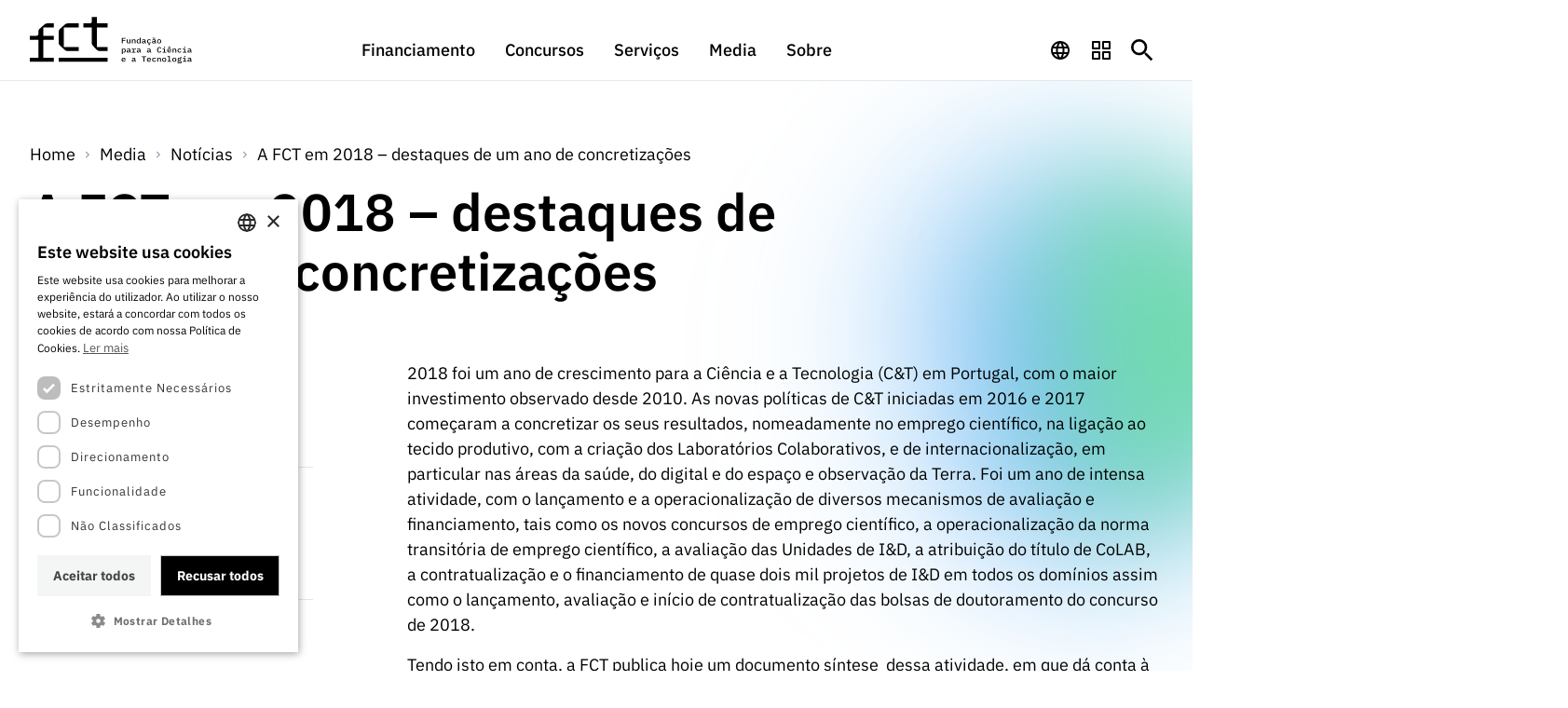

--- FILE ---
content_type: text/html; charset=UTF-8
request_url: https://www.fct.pt/media/noticias/a-fct-em-2018-destaques-de-um-ano-de-concretizacoes
body_size: 10888
content:

<!DOCTYPE html>
<html lang="pt">

<head itemscope itemtype="https://schema.org/Article">
    <meta charset="UTF-8">
    <meta name="viewport" content="width=device-width, initial-scale=1">
    <script nonce='igopXIKjXP+TeEU2FtUo5qS3' type="text/javascript" charset="UTF-8" src="https://www.fct.pt/wp-content/themes/fct/js/cookiescript/568e4aa345796fbf0f20a32711f41c7d.js"></script>

    <!-- The standard -->
    <link rel="icon" type="image/png" sizes="32x32"
          href="https://www.fct.pt/wp-content/themes/fct/assets/favicon/favicon-32x32.png">
    <link rel="icon" type="image/png" sizes="16x16"
          href="https://www.fct.pt/wp-content/themes/fct/assets/favicon/favicon-16x16.png">
    <link rel="manifest"
          href="https://www.fct.pt/wp-content/themes/fct/assets/favicon/site.webmanifest">

    <!-- iOS specific -->
    <link rel="apple-touch-icon" sizes="180x180"
          href="https://www.fct.pt/wp-content/themes/fct/assets/favicon/apple-touch-icon.png">
    <link rel="mask-icon"
          href="https://www.fct.pt/wp-content/themes/fct/assets/favicon/safari-pinned-tab.svg"
          color="#5bbad5">

    <!-- Windows 8 specific -->
    <meta name="msapplication-TileColor" content="#da532c">
    <meta name="msapplication-TileImage"
          content="https://www.fct.pt/wp-content/themes/fct/assets/favicon/mstile-144x144.png">

    <!-- Mobile support -->
    <meta name="theme-color" content="#ffffff">


        <meta name='robots' content='index, follow, max-image-preview:large, max-snippet:-1, max-video-preview:-1' />

	<!-- This site is optimized with the Yoast SEO plugin v25.3.1 - https://yoast.com/wordpress/plugins/seo/ -->
	<title>A FCT em 2018 – destaques de um ano de concretizações - FCT</title>
	<link rel="canonical" href="https://www.fct.pt/media/noticias/a-fct-em-2018-destaques-de-um-ano-de-concretizacoes/" />
	<meta property="og:locale" content="en_US" />
	<meta property="og:type" content="article" />
	<meta property="og:title" content="A FCT em 2018 – destaques de um ano de concretizações - FCT" />
	<meta property="og:description" content="Publicados s&iacute;ntese anual e calend&aacute;rio de concursos para 2019" />
	<meta property="og:url" content="https://www.fct.pt/media/noticias/a-fct-em-2018-destaques-de-um-ano-de-concretizacoes/" />
	<meta property="og:site_name" content="FCT" />
	<meta property="article:published_time" content="2019-01-18T00:00:00+00:00" />
	<meta property="og:image" content="https://www.fct.pt/wp-content/uploads/2022/12/fct-og.png" />
	<meta property="og:image:width" content="1200" />
	<meta property="og:image:height" content="630" />
	<meta property="og:image:type" content="image/png" />
	<meta name="author" content="fct" />
	<meta name="twitter:card" content="summary_large_image" />
	<meta name="twitter:creator" content="@fct_pt" />
	<meta name="twitter:site" content="@fct_pt" />
	<meta name="twitter:label1" content="Written by" />
	<meta name="twitter:data1" content="fct" />
	<meta name="twitter:label2" content="Est. reading time" />
	<meta name="twitter:data2" content="2 minutes" />
	<script nonce='igopXIKjXP+TeEU2FtUo5qS3' type="application/ld+json" class="yoast-schema-graph">{"@context":"https://schema.org","@graph":[{"@type":"Article","@id":"https://www.fct.pt/media/noticias/a-fct-em-2018-destaques-de-um-ano-de-concretizacoes/#article","isPartOf":{"@id":"https://www.fct.pt/media/noticias/a-fct-em-2018-destaques-de-um-ano-de-concretizacoes/"},"author":{"name":"fct","@id":"https://www.fct.pt/#/schema/person/9dd2ebdd2cf613f24cfd81075786972c"},"headline":"A FCT em 2018 – destaques de um ano de concretizações","datePublished":"2019-01-18T00:00:00+00:00","mainEntityOfPage":{"@id":"https://www.fct.pt/media/noticias/a-fct-em-2018-destaques-de-um-ano-de-concretizacoes/"},"wordCount":334,"publisher":{"@id":"https://www.fct.pt/#organization"},"inLanguage":"en-US"},{"@type":"WebPage","@id":"https://www.fct.pt/media/noticias/a-fct-em-2018-destaques-de-um-ano-de-concretizacoes/","url":"https://www.fct.pt/media/noticias/a-fct-em-2018-destaques-de-um-ano-de-concretizacoes/","name":"A FCT em 2018 – destaques de um ano de concretizações - FCT","isPartOf":{"@id":"https://www.fct.pt/#website"},"datePublished":"2019-01-18T00:00:00+00:00","breadcrumb":{"@id":"https://www.fct.pt/media/noticias/a-fct-em-2018-destaques-de-um-ano-de-concretizacoes/#breadcrumb"},"inLanguage":"en-US","potentialAction":[{"@type":"ReadAction","target":["https://www.fct.pt/media/noticias/a-fct-em-2018-destaques-de-um-ano-de-concretizacoes/"]}]},{"@type":"BreadcrumbList","@id":"https://www.fct.pt/media/noticias/a-fct-em-2018-destaques-de-um-ano-de-concretizacoes/#breadcrumb","itemListElement":[{"@type":"ListItem","position":1,"name":"Home","item":"https://www.fct.pt/"},{"@type":"ListItem","position":2,"name":"Notícias","item":"https://www.fct.pt/media/noticias/"},{"@type":"ListItem","position":3,"name":"A FCT em 2018 – destaques de um ano de concretizações"}]},{"@type":"WebSite","@id":"https://www.fct.pt/#website","url":"https://www.fct.pt/","name":"Fundação para a Ciência e a Tecnologia","description":"Fundação para a Ciência e a Tecnologia","publisher":{"@id":"https://www.fct.pt/#organization"},"alternateName":"FCT","potentialAction":[{"@type":"SearchAction","target":{"@type":"EntryPoint","urlTemplate":"https://www.fct.pt/?s={search_term_string}"},"query-input":{"@type":"PropertyValueSpecification","valueRequired":true,"valueName":"search_term_string"}}],"inLanguage":"en-US"},{"@type":"Organization","@id":"https://www.fct.pt/#organization","name":"Fundação para a Ciência e a Tecnologia, I.P.","alternateName":"FCT, I.P.","url":"https://www.fct.pt/","logo":{"@type":"ImageObject","inLanguage":"en-US","@id":"https://www.fct.pt/#/schema/logo/image/","url":"https://www.fct.pt/wp-content/uploads/2022/09/fct-logo.svg","contentUrl":"https://www.fct.pt/wp-content/uploads/2022/09/fct-logo.svg","width":316,"height":91,"caption":"Fundação para a Ciência e a Tecnologia, I.P."},"image":{"@id":"https://www.fct.pt/#/schema/logo/image/"},"sameAs":["https://x.com/fct_pt","https://www.youtube.com/channel/UCwImg1IJ7tAgct-MxPXxR2A","https://www.linkedin.com/company/fctpt/"]},{"@type":"Person","@id":"https://www.fct.pt/#/schema/person/9dd2ebdd2cf613f24cfd81075786972c","name":"fct","image":{"@type":"ImageObject","inLanguage":"en-US","@id":"https://www.fct.pt/#/schema/person/image/","url":"https://secure.gravatar.com/avatar/3db3524316b64ab069026478c22c91ed?s=96&d=mm&r=g","contentUrl":"https://secure.gravatar.com/avatar/3db3524316b64ab069026478c22c91ed?s=96&d=mm&r=g","caption":"fct"},"sameAs":["https://fct.pt"]}]}</script>
	<!-- / Yoast SEO plugin. -->


<link as="style" rel="stylesheet preload prefetch" href="https://www.fct.pt/wp-content/plugins/weglot/dist/css/front-css.css?ver=5.2" type="text/css"><link as="style" rel="stylesheet preload prefetch" href="https://www.fct.pt/wp-content/plugins/weglot/dist/css/new-flags.css?ver=5.2" type="text/css"><link as="style" rel="stylesheet preload prefetch" href="https://www.fct.pt/wp-content/themes/fct/assets/fonts/fonts.css?ver=6.6.4" type="text/css"><link as="style" rel="stylesheet preload prefetch" href="https://www.fct.pt/wp-content/themes/fct/build.css?ver=6.6.4" type="text/css"><link as="style" rel="stylesheet preload prefetch" href="https://www.fct.pt/wp-content/themes/fct/js/owlcarousel/assets/owl.carousel.min.css?ver=2.3.4" type="text/css"><script nonce='igopXIKjXP+TeEU2FtUo5qS3' async src="https://www.fct.pt/wp-content/plugins/weglot/dist/front-js.js?ver=5.2" id="wp-weglot-js-js"></script>
<script nonce='igopXIKjXP+TeEU2FtUo5qS3' async src="https://www.googletagmanager.com/gtag/js?id=G-3G9KGE6E43" id="gtag-base-js"></script>
<script nonce='igopXIKjXP+TeEU2FtUo5qS3' async src="https://www.fct.pt/wp-content/themes/fct/js/gtag.js?ver=1.0.0" id="gtag-js"></script>

<link rel="alternate" href="https://www.fct.pt/media/noticias/a-fct-em-2018-destaques-de-um-ano-de-concretizacoes" hreflang="pt"/>
<link rel="alternate" href="https://www.fct.pt/en/media/noticias/a-fct-em-2018-destaques-de-um-ano-de-concretizacoes" hreflang="en"/>
<script nonce='igopXIKjXP+TeEU2FtUo5qS3' type="application/json" id="weglot-data">{"website":"https:\/\/www.fct.pt\/","uid":"8cb7ce6a47","project_slug":"fct-website","language_from":"pt","language_from_custom_flag":null,"language_from_custom_name":null,"excluded_paths":[{"type":"CONTAIN","value":"\/wp-json\/wp\/v2","language_button_displayed":false,"exclusion_behavior":"REDIRECT","excluded_languages":[],"regex":"\/wp\\-json\/wp\/v2"},{"type":"CONTAIN","value":"\/media\/noticias\/feed","language_button_displayed":false,"exclusion_behavior":"REDIRECT","excluded_languages":[],"regex":"\/media\/noticias\/feed"},{"type":"CONTAIN","value":"\/wp-content\/uploads\/","language_button_displayed":false,"exclusion_behavior":"REDIRECT","excluded_languages":[],"regex":"\/wp\\-content\/uploads\/"}],"excluded_blocks":[],"custom_settings":{"button_style":{"flag_type":"rectangle_mat","with_name":true,"full_name":true,"custom_css":"","is_dropdown":false,"with_flags":false},"translate_email":false,"translate_search":false,"translate_amp":false,"switchers":[{"templates":{"name":"default","hash":"095ffb8d22f66be52959023fa4eeb71a05f20f73"},"location":[],"style":{"with_flags":false,"flag_type":"rectangle_mat","with_name":true,"full_name":true,"is_dropdown":false}}]},"pending_translation_enabled":false,"curl_ssl_check_enabled":true,"custom_css":null,"languages":[{"language_to":"en","custom_code":null,"custom_name":null,"custom_local_name":null,"provider":null,"enabled":true,"automatic_translation_enabled":true,"deleted_at":null,"connect_host_destination":null,"custom_flag":null}],"organization_slug":"w-3ab2a882cc","api_domain":"cdn-api-weglot.com","product":"1.0","current_language":"pt","switcher_links":{"pt":"https:\/\/www.fct.pt\/media\/noticias\/a-fct-em-2018-destaques-de-um-ano-de-concretizacoes","en":"https:\/\/www.fct.pt\/en\/media\/noticias\/a-fct-em-2018-destaques-de-um-ano-de-concretizacoes"},"original_path":"\/media\/noticias\/a-fct-em-2018-destaques-de-um-ano-de-concretizacoes"}</script></head>
<body class="post-template-default single single-post postid-41992 single-format-standard">

<a title="Ir para conteúdo principal" class="skip-to-main" href="#main">Saltar para o conteúdo principal</a>


<header class="header-fct">
    <div class="container">
        <div class="header__content">
                                <a title="Homepage" href="/" class="header__logo"></a>

                            <nav class="header__nav__wrapper" role="navigation" aria-label="Navegação Principal">
                <ul role="menubar" class="header__nav reset-list">
											                                                <li tabindex="-1" role="menuitem" aria-haspopup="true" aria-expanded="false" aria-controls="submenu-140" class="header__nav__item" data-id="navigation-140">

                            <a tabindex="0" title="Aceder a Financiamento" class="header__nav__link"
                               href="javascript:void(0);" target="_self">
                                Financiamento                            </a>

							                                <div class="open-inner-menu"><span class="inner__toggle__icon"></span></div>
                                <div class="innner-menu" data-nav="navigation-140">
                                    <div class="container">
                                        <div class="inner-menu__wrapper">
                                            <div class="title">Financiamento</div>
                                            <div class="innner-menu__list">
                                                <ul role="menu" id="submenu-140" class="header__nasv reset-list">
													                                                        <li tabindex="-1" role="menuitem" class="header__nav_s_item">
															                                                                <a class="header__navs__link"
                                                                   href="https://www.fct.pt/financiamento/programas-de-financiamento/"
                                                                   title="Aceder a Programas de Financiamento em Financiamento"
                                                                   target="_self">
																	Programas de Financiamento                                                                </a>
															                                                        </li>
													                                                        <li tabindex="-1" role="menuitem" class="header__nav_s_item">
															                                                                <a class="header__navs__link"
                                                                   href="https://www.fct.pt/internacional/"
                                                                   title="Aceder a Internacional em Financiamento"
                                                                   target="_self">
																	Internacional                                                                </a>
															                                                        </li>
													                                                        <li tabindex="-1" role="menuitem" class="header__nav_s_item">
															                                                                <a class="header__navs__link"
                                                                   href="https://www.fct.pt/financiamento/premios/"
                                                                   title="Aceder a Prémios em Financiamento"
                                                                   target="_self">
																	Prémios                                                                </a>
															                                                        </li>
													                                                </ul>
                                            </div>
                                            											                                            <div class="other">
                                                <div class="extra__links">
                                                                                                                                                                <div class="heading">Links Rápidos</div>
                                                                                                        <ul role="menubar" class="reset-list">
                                                                                                                                                                                    <li role="menuitem" class="header__nav__item__qq" aria-label="Aceder a ligação do menu Links Rápidos">
                                                                    <a class="header__nav__item__qq_i" href="https://www.fct.pt/financiamento/programas-de-financiamento/bolsas/"
                                                                        title="Aceder a ligação do menu Links Rápidos"
                                                                        target="_self">
                                                                        Bolsas                                                                    </a>
                                                                </li>
                                                                                                                                                                                                                                                <li role="menuitem" class="header__nav__item__qq" aria-label="Aceder a ligação do menu Links Rápidos">
                                                                    <a class="header__nav__item__qq_i" href="https://www.fct.pt/financiamento/programas-de-financiamento/computacao/"
                                                                        title="Aceder a ligação do menu Links Rápidos"
                                                                        target="_self">
                                                                        Computação                                                                    </a>
                                                                </li>
                                                                                                                                                                                                                                                <li role="menuitem" class="header__nav__item__qq" aria-label="Aceder a ligação do menu Links Rápidos">
                                                                    <a class="header__nav__item__qq_i" href="https://www.fct.pt/financiamento/programas-de-financiamento/emprego-cientifico/"
                                                                        title="Aceder a ligação do menu Links Rápidos"
                                                                        target="_self">
                                                                        Emprego Científico                                                                    </a>
                                                                </li>
                                                                                                                                                                                                                                                <li role="menuitem" class="header__nav__item__qq" aria-label="Aceder a ligação do menu Links Rápidos">
                                                                    <a class="header__nav__item__qq_i" href="https://www.fct.pt/financiamento/programas-de-financiamento/projetos-id/"
                                                                        title="Aceder a ligação do menu Links Rápidos"
                                                                        target="_self">
                                                                        Projetos I&amp;D                                                                    </a>
                                                                </li>
                                                                                                                                                                                                                                                <li role="menuitem" class="header__nav__item__qq" aria-label="Aceder a ligação do menu Links Rápidos">
                                                                    <a class="header__nav__item__qq_i" href="https://www.fct.pt/financiamento/programas-de-financiamento/instituicoes-de-id/"
                                                                        title="Aceder a ligação do menu Links Rápidos"
                                                                        target="_self">
                                                                        Instituições de I&amp;D                                                                    </a>
                                                                </li>
                                                                                                                                                                                                                                                <li role="menuitem" class="header__nav__item__qq" aria-label="Aceder a ligação do menu Links Rápidos">
                                                                    <a class="header__nav__item__qq_i" href="https://www.fct.pt/financiamento/programas-de-financiamento/infraestruturas-de-investigacao/"
                                                                        title="Aceder a ligação do menu Links Rápidos"
                                                                        target="_self">
                                                                        Infraestruturas                                                                    </a>
                                                                </li>
                                                                                                                                                                                                                                                <li role="menuitem" class="header__nav__item__qq" aria-label="Aceder a ligação do menu Links Rápidos">
                                                                    <a class="header__nav__item__qq_i" href="https://www.fct.pt/financiamento/programas-de-financiamento/outros-apoios/"
                                                                        title="Aceder a ligação do menu Links Rápidos"
                                                                        target="_self">
                                                                        Outros Apoios                                                                    </a>
                                                                </li>
                                                                                                                                                                        </ul>
                                                </div>
                                            </div>
                                                                                    </div>
                                    </div>
                                </div>
							                        </li>
											                                                <li tabindex="-1" role="menuitem" aria-haspopup="true" aria-expanded="false" aria-controls="submenu-141" class="header__nav__item" data-id="navigation-141">

                            <a tabindex="0" title="Aceder a Concursos" class="header__nav__link"
                               href="javascript:void(0);" target="_self">
                                Concursos                            </a>

							                                <div class="open-inner-menu"><span class="inner__toggle__icon"></span></div>
                                <div class="innner-menu" data-nav="navigation-141">
                                    <div class="container">
                                        <div class="inner-menu__wrapper">
                                            <div class="title">Concursos</div>
                                            <div class="innner-menu__list">
                                                <ul role="menu" id="submenu-141" class="header__nasv reset-list">
													                                                        <li tabindex="-1" role="menuitem" class="header__nav_s_item">
															                                                                <a class="header__navs__link"
                                                                   href="https://www.fct.pt/concursos?tab=open&#038;paged=1"
                                                                   title="Aceder a Concursos Abertos em Concursos"
                                                                   target="_self">
																	Concursos Abertos                                                                </a>
															                                                        </li>
													                                                        <li tabindex="-1" role="menuitem" class="header__nav_s_item">
															                                                                <a class="header__navs__link"
                                                                   href="https://www.fct.pt/concursos?tab=scheduled&#038;paged=1"
                                                                   title="Aceder a Concursos Previstos em Concursos"
                                                                   target="_self">
																	Concursos Previstos                                                                </a>
															                                                        </li>
													                                                        <li tabindex="-1" role="menuitem" class="header__nav_s_item">
															                                                                <a class="header__navs__link"
                                                                   href="https://www.fct.pt/concursos?tab=closed&#038;paged=1"
                                                                   title="Aceder a Concursos Fechados em Concursos"
                                                                   target="_self">
																	Concursos Fechados                                                                </a>
															                                                        </li>
													                                                        <li tabindex="-1" role="menuitem" class="header__nav_s_item">
															                                                                <a class="header__navs__link"
                                                                   href="https://www.fct.pt/wp-content/uploads/2025/03/CalendarioConcursosFCT_2025.pdf"
                                                                   title="Aceder a Calendário de Concursos FCT 2025 em Concursos"
                                                                   target="_self">
																	Calendário de Concursos FCT 2025                                                                </a>
															                                                        </li>
													                                                </ul>
                                            </div>
                                            											                                            <div class="other">
                                                <div class="extra__links">
                                                                                                                                                                <div class="heading">Links Rápidos</div>
                                                                                                        <ul role="menubar" class="reset-list">
                                                                                                                                                                                    <li role="menuitem" class="header__nav__item__qq" aria-label="Aceder a ligação do menu Links Rápidos">
                                                                    <a class="header__nav__item__qq_i" href="https://www.fct.pt/concursos?tab=open&#038;paged=1&#038;type=6"
                                                                        title="Aceder a ligação do menu Links Rápidos"
                                                                        target="_self">
                                                                        Bolsas                                                                    </a>
                                                                </li>
                                                                                                                                                                                                                                                <li role="menuitem" class="header__nav__item__qq" aria-label="Aceder a ligação do menu Links Rápidos">
                                                                    <a class="header__nav__item__qq_i" href="https://www.fct.pt/concursos?tab=closed&#038;paged=1&#038;type=4"
                                                                        title="Aceder a ligação do menu Links Rápidos"
                                                                        target="_self">
                                                                        Emprego Científico                                                                    </a>
                                                                </li>
                                                                                                                                                                                                                                                <li role="menuitem" class="header__nav__item__qq" aria-label="Aceder a ligação do menu Links Rápidos">
                                                                    <a class="header__nav__item__qq_i" href="https://www.fct.pt/concursos?tab=closed&#038;paged=1&#038;type=2"
                                                                        title="Aceder a ligação do menu Links Rápidos"
                                                                        target="_self">
                                                                        Projetos I&amp;D                                                                    </a>
                                                                </li>
                                                                                                                                                                                                                                                <li role="menuitem" class="header__nav__item__qq" aria-label="Aceder a ligação do menu Links Rápidos">
                                                                    <a class="header__nav__item__qq_i" href="https://www.fct.pt/concursos?tab=closed&#038;paged=1&#038;type=5"
                                                                        title="Aceder a ligação do menu Links Rápidos"
                                                                        target="_self">
                                                                        Instituições I&amp;D                                                                    </a>
                                                                </li>
                                                                                                                                                                                                                                                <li role="menuitem" class="header__nav__item__qq" aria-label="Aceder a ligação do menu Links Rápidos">
                                                                    <a class="header__nav__item__qq_i" href="https://www.fct.pt/concursos?tab=closed&#038;paged=1&#038;type=1"
                                                                        title="Aceder a ligação do menu Links Rápidos"
                                                                        target="_self">
                                                                        Infraestruturas                                                                    </a>
                                                                </li>
                                                                                                                                                                                                                                                <li role="menuitem" class="header__nav__item__qq" aria-label="Aceder a ligação do menu Links Rápidos">
                                                                    <a class="header__nav__item__qq_i" href="https://www.fct.pt/concursos?tab=closed&#038;paged=1&#038;type=5"
                                                                        title="Aceder a ligação do menu Links Rápidos"
                                                                        target="_self">
                                                                        Prémios                                                                    </a>
                                                                </li>
                                                                                                                                                                                                                                                <li role="menuitem" class="header__nav__item__qq" aria-label="Aceder a ligação do menu Links Rápidos">
                                                                    <a class="header__nav__item__qq_i" href="https://www.fct.pt/concursos?tab=closed&#038;paged=1&#038;type=7"
                                                                        title="Aceder a ligação do menu Links Rápidos"
                                                                        target="_self">
                                                                        Outros Apoios                                                                    </a>
                                                                </li>
                                                                                                                                                                                                                                                                                            </ul>
                                                </div>
                                            </div>
                                                                                    </div>
                                    </div>
                                </div>
							                        </li>
											                                                <li tabindex="-1" role="menuitem" aria-haspopup="true" aria-expanded="false" aria-controls="submenu-6727" class="header__nav__item" data-id="navigation-6727">

                            <a tabindex="0" title="Aceder a Serviços" class="header__nav__link"
                               href="javascript:void(0);" target="_self">
                                Serviços                            </a>

							                                <div class="open-inner-menu"><span class="inner__toggle__icon"></span></div>
                                <div class="innner-menu" data-nav="navigation-6727">
                                    <div class="container">
                                        <div class="inner-menu__wrapper">
                                            <div class="title">Serviços</div>
                                            <div class="innner-menu__list">
                                                <ul role="menu" id="submenu-6727" class="header__nasv reset-list">
													                                                        <li tabindex="-1" role="menuitem" class="header__nav_s_item">
															                                                                <a class="header__navs__link"
                                                                   href="https://www.fct.pt/servicos-de-ct/unidade-fccn-tecnologia-para-o-conhecimento/"
                                                                   title="Aceder a Serviços digitais: Tecnologia para o Conhecimento em Serviços"
                                                                   target="_self">
																	Serviços digitais: Tecnologia para o Conhecimento                                                                </a>
															                                                        </li>
													                                                        <li tabindex="-1" role="menuitem" class="header__nav_s_item">
															                                                                <a class="header__navs__link"
                                                                   href="https://www.fct.pt/servicos-de-ct/arquivo-documentacao-e-informacao/"
                                                                   title="Aceder a Arquivo, Documentação e Informação em Serviços"
                                                                   target="_self">
																	Arquivo, Documentação e Informação                                                                </a>
															                                                        </li>
													                                                        <li tabindex="-1" role="menuitem" class="header__nav_s_item">
															                                                                <a class="header__navs__link"
                                                                   href="https://www.fct.pt/servicos-de-ct/acesso-a-dados-estatisticos-para-fins-cientificos-protocolo-ine-dgeec-fct/"
                                                                   title="Aceder a Acesso a dados estatísticos para fins científicos – Protocolo INE/DGEEC/FCT em Serviços"
                                                                   target="_self">
																	Acesso a dados estatísticos para fins científicos – Protocolo INE/DGEEC/FCT                                                                </a>
															                                                        </li>
													                                                </ul>
                                            </div>
                                            											                                        </div>
                                    </div>
                                </div>
							                        </li>
											                                                <li tabindex="-1" role="menuitem" aria-haspopup="true" aria-expanded="false" aria-controls="submenu-6223" class="header__nav__item" data-id="navigation-6223">

                            <a tabindex="0" title="Aceder a Media" class="header__nav__link"
                               href="javascript:void(0);" target="_self">
                                Media                            </a>

							                                <div class="open-inner-menu"><span class="inner__toggle__icon"></span></div>
                                <div class="innner-menu" data-nav="navigation-6223">
                                    <div class="container">
                                        <div class="inner-menu__wrapper">
                                            <div class="title">Media</div>
                                            <div class="innner-menu__list">
                                                <ul role="menu" id="submenu-6223" class="header__nasv reset-list">
													                                                        <li tabindex="-1" role="menuitem" class="header__nav_s_item">
															                                                                <a class="header__navs__link"
                                                                   href="https://www.fct.pt/media/noticias/"
                                                                   title="Aceder a Notícias em Media"
                                                                   target="_self">
																	Notícias                                                                </a>
															                                                        </li>
													                                                        <li tabindex="-1" role="menuitem" class="header__nav_s_item">
															                                                                <a class="header__navs__link"
                                                                   href="https://www.fct.pt/media/notas-de-imprensa/"
                                                                   title="Aceder a Notas de Imprensa em Media"
                                                                   target="_self">
																	Notas de Imprensa                                                                </a>
															                                                        </li>
													                                                        <li tabindex="-1" role="menuitem" class="header__nav_s_item">
															                                                                <a class="header__navs__link"
                                                                   href="https://t.e2ma.net/webview/3ck8li/a998db252d625e067c4632477851af90"
                                                                   title="Aceder a Newsletter em Media"
                                                                   target="_blank">
																	Newsletter                                                                </a>
															                                                        </li>
													                                                        <li tabindex="-1" role="menuitem" class="header__nav_s_item">
															                                                                <a class="header__navs__link"
                                                                   href="https://www.fct.pt/media/agenda/"
                                                                   title="Aceder a Agenda em Media"
                                                                   target="_self">
																	Agenda                                                                </a>
															                                                        </li>
													                                                        <li tabindex="-1" role="menuitem" class="header__nav_s_item">
															                                                                <a class="header__navs__link"
                                                                   href="https://www.fct.pt/media/publicacoes/"
                                                                   title="Aceder a Publicações em Media"
                                                                   target="_self">
																	Publicações                                                                </a>
															                                                        </li>
													                                                </ul>
                                            </div>
                                            											                                            <div class="other">
                                                <div class="extra__links">
                                                                                                                                                                <div class="heading">Links Rápidos</div>
                                                                                                        <ul role="menubar" class="reset-list">
                                                                                                                                                                                    <li role="menuitem" class="header__nav__item__qq" aria-label="Aceder a ligação do menu Links Rápidos">
                                                                    <a class="header__nav__item__qq_i" href="https://www.fct.pt/media/media-e-identidade-de-marca/"
                                                                        title="Aceder a ligação do menu Links Rápidos"
                                                                        target="_self">
                                                                        Media e Identidade de Marca                                                                    </a>
                                                                </li>
                                                                                                                                                                                                                                                <li role="menuitem" class="header__nav__item__qq" aria-label="Aceder a ligação do menu Links Rápidos">
                                                                    <a class="header__nav__item__qq_i" href="https://signup.e2ma.net/signup/1826429/1781381/"
                                                                        title="Aceder a ligação do menu Links Rápidos"
                                                                        target="_blank">
                                                                        Subscrever Newsletter                                                                    </a>
                                                                </li>
                                                                                                                                                                                                                                                <li role="menuitem" class="header__nav__item__qq" aria-label="Aceder a ligação do menu Links Rápidos">
                                                                    <a class="header__nav__item__qq_i" href="https://forms.office.com/e/Sq7GvAdvFC"
                                                                        title="Aceder a ligação do menu Links Rápidos"
                                                                        target="_blank">
                                                                        Subscrever Direct Mail de Concursos FCT                                                                    </a>
                                                                </li>
                                                                                                                                                                                                                                                <li role="menuitem" class="header__nav__item__qq" aria-label="Aceder a ligação do menu Links Rápidos">
                                                                    <a class="header__nav__item__qq_i" href="https://www.fct.pt/media/90-segundos-de-ciencia/"
                                                                        title="Aceder a ligação do menu Links Rápidos"
                                                                        target="_self">
                                                                        90 Segundos de Ciência                                                                    </a>
                                                                </li>
                                                                                                                                                                                                                                                <li role="menuitem" class="header__nav__item__qq" aria-label="Aceder a ligação do menu Links Rápidos">
                                                                    <a class="header__nav__item__qq_i" href="https://forms.office.com/pages/responsepage.aspx?id=0aBHeQvToEyYmDfUhhxlnF2q_mAMig1Jk4YBMQwuPNhURUo0V1dFQkZKWUtVTjhHQ0VFNFg5RlZEUy4u&#038;route=shorturl"
                                                                        title="Aceder a ligação do menu Links Rápidos"
                                                                        target="_self">
                                                                        Subscrever Direct Mail de Concursos                                                                    </a>
                                                                </li>
                                                                                                                                                                                                                                                <li role="menuitem" class="header__nav__item__qq" aria-label="Aceder a ligação do menu Links Rápidos">
                                                                    <a class="header__nav__item__qq_i" href="https://www.fct.pt/media/comunicados/"
                                                                        title="Aceder a ligação do menu Links Rápidos"
                                                                        target="_self">
                                                                        Comunicados                                                                    </a>
                                                                </li>
                                                                                                                                                                        </ul>
                                                </div>
                                            </div>
                                                                                    </div>
                                    </div>
                                </div>
							                        </li>
											                                                <li tabindex="-1" role="menuitem" aria-haspopup="true" aria-expanded="false" aria-controls="submenu-6725" class="header__nav__item" data-id="navigation-6725">

                            <a tabindex="0" title="Aceder a Sobre" class="header__nav__link"
                               href="javascript:void(0);" target="_self">
                                Sobre                            </a>

							                                <div class="open-inner-menu"><span class="inner__toggle__icon"></span></div>
                                <div class="innner-menu" data-nav="navigation-6725">
                                    <div class="container">
                                        <div class="inner-menu__wrapper">
                                            <div class="title">Sobre</div>
                                            <div class="innner-menu__list">
                                                <ul role="menu" id="submenu-6725" class="header__nasv reset-list">
													                                                        <li tabindex="-1" role="menuitem" class="header__nav_s_item">
															                                                                <a class="header__navs__link"
                                                                   href="https://www.fct.pt/sobre/a-fct/"
                                                                   title="Aceder a A FCT em Sobre"
                                                                   target="_self">
																	A FCT                                                                </a>
															                                                        </li>
													                                                        <li tabindex="-1" role="menuitem" class="header__nav_s_item">
															                                                                <a class="header__navs__link"
                                                                   href="https://www.fct.pt/sobre/politicas-de-transparencia/"
                                                                   title="Aceder a Transparência em Sobre"
                                                                   target="_self">
																	Transparência                                                                </a>
															                                                        </li>
													                                                        <li tabindex="-1" role="menuitem" class="header__nav_s_item">
															                                                                <a class="header__navs__link"
                                                                   href="https://www.fct.pt/sobre/estudos-e-planeamento-estrategico/"
                                                                   title="Aceder a Estudos e Planeamento Estratégico em Sobre"
                                                                   target="_self">
																	Estudos e Planeamento Estratégico                                                                </a>
															                                                        </li>
													                                                        <li tabindex="-1" role="menuitem" class="header__nav_s_item">
															                                                                <a class="header__navs__link"
                                                                   href="https://www.fct.pt/sobre/documentos-de-gestao/"
                                                                   title="Aceder a Documentos de Gestão em Sobre"
                                                                   target="_self">
																	Documentos de Gestão                                                                </a>
															                                                        </li>
													                                                        <li tabindex="-1" role="menuitem" class="header__nav_s_item">
															                                                                <a class="header__navs__link"
                                                                   href="https://www.fct.pt/sobre/apoios-comunitarios/"
                                                                   title="Aceder a Apoios Comunitários em Sobre"
                                                                   target="_self">
																	Apoios Comunitários                                                                </a>
															                                                        </li>
													                                                        <li tabindex="-1" role="menuitem" class="header__nav_s_item">
															                                                                <a class="header__navs__link"
                                                                   href="https://www.fct.pt/sobre/contactos/"
                                                                   title="Aceder a Contactos em Sobre"
                                                                   target="_self">
																	Contactos                                                                </a>
															                                                        </li>
													                                                </ul>
                                            </div>
                                            											                                            <div class="other">
                                                <div class="extra__links">
                                                                                                                                                                <div class="heading">Links Rápidos</div>
                                                                                                        <ul role="menubar" class="reset-list">
                                                                                                                                                                                    <li role="menuitem" class="header__nav__item__qq" aria-label="Aceder a ligação do menu Links Rápidos">
                                                                    <a class="header__nav__item__qq_i" href="https://www.fct.pt/sobre/a-fct-em-numeros/"
                                                                        title="Aceder a ligação do menu Links Rápidos"
                                                                        target="_self">
                                                                        A FCT em Números                                                                    </a>
                                                                </li>
                                                                                                                                                                                                                                                <li role="menuitem" class="header__nav__item__qq" aria-label="Aceder a ligação do menu Links Rápidos">
                                                                    <a class="header__nav__item__qq_i" href="https://www.fct.pt/sobre/acreditacao-certificacao-e-beneficios-fiscais/"
                                                                        title="Aceder a ligação do menu Links Rápidos"
                                                                        target="_self">
                                                                        Acreditação, Certificação e Benefícios Fiscais                                                                    </a>
                                                                </li>
                                                                                                                                                                                                                                                <li role="menuitem" class="header__nav__item__qq" aria-label="Aceder a ligação do menu Links Rápidos">
                                                                    <a class="header__nav__item__qq_i" href="https://www.fct.pt/sobre/recrutamento-aquisicao-de-servicos-e-parcerias/"
                                                                        title="Aceder a ligação do menu Links Rápidos"
                                                                        target="_self">
                                                                        Recrutamento, Aquisição de Serviços e Parcerias                                                                    </a>
                                                                </li>
                                                                                                                                                                                                                                                <li role="menuitem" class="header__nav__item__qq" aria-label="Aceder a ligação do menu Links Rápidos">
                                                                    <a class="header__nav__item__qq_i" href="https://www.fct.pt/sobre/consultas-publicas/"
                                                                        title="Aceder a ligação do menu Links Rápidos"
                                                                        target="_self">
                                                                        Consultas públicas                                                                    </a>
                                                                </li>
                                                                                                                                                                                                                                                <li role="menuitem" class="header__nav__item__qq" aria-label="Aceder a ligação do menu Links Rápidos">
                                                                    <a class="header__nav__item__qq_i" href="https://www.fct.pt/sobre/manifestacao-de-interesse/"
                                                                        title="Aceder a ligação do menu Links Rápidos"
                                                                        target="_self">
                                                                        Manifestações de Interesse                                                                    </a>
                                                                </li>
                                                                                                                                                                                                                                                <li role="menuitem" class="header__nav__item__qq" aria-label="Aceder a ligação do menu Links Rápidos">
                                                                    <a class="header__nav__item__qq_i" href="https://www.fccn.pt/"
                                                                        title="Aceder a ligação do menu Links Rápidos"
                                                                        target="_self">
                                                                        FCCN, serviços digitais da FCT                                                                    </a>
                                                                </li>
                                                                                                                                                                                                                                                <li role="menuitem" class="header__nav__item__qq" aria-label="Aceder a ligação do menu Links Rápidos">
                                                                    <a class="header__nav__item__qq_i" href="https://www.fct.pt/sobre/politicas-de-transparencia/canais-de-denuncias/"
                                                                        title="Aceder a ligação do menu Links Rápidos"
                                                                        target="_self">
                                                                        Canais de Denúncias                                                                    </a>
                                                                </li>
                                                                                                                                                                                                                                                <li role="menuitem" class="header__nav__item__qq" aria-label="Aceder a ligação do menu Links Rápidos">
                                                                    <a class="header__nav__item__qq_i" href="https://www.fct.pt/apoios-prr-ciencia-digital-e-ciencia-capacitacao/"
                                                                        title="Aceder a ligação do menu Links Rápidos"
                                                                        target="_self">
                                                                        Apoios PRR – “Ciência + Digital” e “Ciência + Capacitação”                                                                    </a>
                                                                </li>
                                                                                                                                                                        </ul>
                                                </div>
                                            </div>
                                                                                    </div>
                                    </div>
                                </div>
							                        </li>
					
                </ul>
                <div class="g-nav__status"></div>
            </nav>
            <div class="header__btns">
                <div>
                    <div role="navigation" tabindex="0" class="header__btn header_globe" data-id="btn-lang" id="globe-header" aria-label="Abrir menu para trocar de língua">
                        <div tabindex="-1" role="menubar" aria-label="Menu para trocar de língua" aria-haspopup="menu" aria-expanded="false" class="btn-menu" data-nav="btn-lang">
							<!--Weglot 5.2--><div role=listbox data-wg-notranslate="" class="country-selector weglot-inline weglot-shortcode wg-" tabindex="0" aria-expanded="false" aria-label="Language selected: Portuguese"><input id="wg6973141f336c07.628734951769149471912" class="weglot_choice" type="checkbox" name="menu"/><label data-l="pt" tabindex="-1" for="wg6973141f336c07.628734951769149471912" class="wgcurrent wg-li weglot-lang weglot-language flag-0 wg-pt" data-code-language="wg-pt" data-name-language="Português"><span class="wglanguage-name">Português</span></label><ul role="none"><li data-l="en" class="wg-li weglot-lang weglot-language flag-0 wg-en" data-code-language="en" role="option"><a title="Language switcher : English" class="weglot-language-en" role="option" data-wg-notranslate="" href="https://www.fct.pt/en/media/noticias/a-fct-em-2018-destaques-de-um-ano-de-concretizacoes">English</a></li></ul></div>                        </div>
                    </div>
										                        <div role="navigation" tabindex="0" class="header__btn header_portals" data-id="btn-portals" id="portals-header" aria-label="Abrir menu com links para o portal">
                            <div class="btn-menu" data-nav="btn-portals">
                                <ul aria-label="Menu com links para o portal" class="reset-list" aria-haspopup="true" aria-expanded="false">
																			                                            <li>
                                                <a target="_blank" title="Ir para myFCT"
                                                   href="https://myfct.fct.pt/"><span>myFCT</span></a>
                                            </li>
																													                                            <li>
                                                <a target="_blank" title="Ir para Ciência Vitae"
                                                   href="https://www.cienciavitae.pt/"><span>Ciência Vitae</span></a>
                                            </li>
																													                                            <li>
                                                <a target="_blank" title="Ir para FCT SIG"
                                                   href="https://sig.fct.pt/fctsig/"><span>FCT SIG</span></a>
                                            </li>
																													                                            <li>
                                                <a target="_blank" title="Ir para PCT"
                                                   href="https://pct.fct.pt"><span>PCT</span></a>
                                            </li>
																													                                            <li>
                                                <a target="_self" title="Ir para Ver todos"
                                                   href="/portais-fct"><span>Ver todos</span></a>
                                            </li>
																			                                </ul>
                            </div>
                        </div>
					
                    <button class="header__btn header_search" aria-label="Botão de pesquisa" tabindex="0">
                    </button>
                    <button class="header__btn header__toggle" aria-label="Menu de navegação">
                        <span class="header__toggle__icon"></span>
                    </button>
                </div>
            </div>

            <div class="search_bar">
                <div class="container">
                    <div class="flex search_bar__wrapper">
                        <img loading="lazy" class="icon__search" src="https://www.fct.pt/wp-content/themes/fct/assets/search_white.svg"
                             alt="search">
						<form role="search" method="get" class="search-form" action="https://www.fct.pt">
    <label>
        <span class="screen-reader-text">Search for:</span>
        <input type="search" class="search-field" placeholder="Pesquisar …" value="" name="s">
    </label>
    <input type="submit" class="search-submit" value="Search">
</form>                        <img loading="lazy" class="icon__close" src="https://www.fct.pt/wp-content/themes/fct/assets/close_white.svg"
                             alt="close">
                    </div>
                </div>
            </div>
        </div>
    </div>
</header>
<main id="main" class="main post">
    <section>
        <div class="container">
			
<nav aria-label="Caminho de Navegação">
	<ol class="breadcrumbs reset-list">
		<li class="breadcrumbs__item"><a title="Ir para página inicial" href="https://www.fct.pt">Home</a></li><li class="breadcrumbs__item"><a rel="nofollow" class="disabled-link" href="https://www.fct.pt/media/" title="Aceder a Media">Media</a></li><li class="breadcrumbs__item"><a href="https://www.fct.pt/media/noticias/" title="Aceder a Notícias">Notícias</a></li><li aria-current="page" class="breadcrumbs__item"><a href="https://www.fct.pt/media/noticias/a-fct-em-2018-destaques-de-um-ano-de-concretizacoes/" title="Aceder a A FCT em 2018 – destaques de um ano de concretizações">A FCT em 2018 – destaques de um ano de concretizações</a></li>	</ol>
</nav>        </div>
    </section>


	
<article id="post-41992" class="post-article post-41992 post type-post status-publish format-standard hentry category-uncategorized">


    <header class="post-header">

        <section class="post-header__content">
            <div class="container">
                <h1 class="title-display-small post-title">A FCT em 2018 – destaques de um ano de concretizações</h1>
            </div>
        </section>

    </header><!-- .entry-header -->

    <div class="single-post__wrapper">
        <section>
            <div class="container">
                <div class="single-post__content">
                    <div class="single-post__sidebar">
                        <div class="single-post__sidebar__card">
                            <ul class="reset-list">
                                                                <li class="">
                                    <p><b>Tópicos</b></p>
									
                                        <p>
											                                                <span class="post_tax">Uncategorized</span>
											                                        </p>
                                </li>
								                                <li>
                                    <p><b>Partilhar</b></p>
                                    <div class="share_icons">
                                        <a title="Partilhar no facebook" href="https://www.facebook.com/sharer/sharer.php?u=https://www.fct.pt/media/noticias/a-fct-em-2018-destaques-de-um-ano-de-concretizacoes"
                                           target="_blank">
                                            <div><img loading="lazy" src="https://www.fct.pt/wp-content/themes/fct/assets/facebook.svg"
                                                      alt="facebook"></div>
                                        </a>
                                        <a title="Partilhar no X" href="https://twitter.com/share?url=https://www.fct.pt/media/noticias/a-fct-em-2018-destaques-de-um-ano-de-concretizacoes"
                                           target="_blank">
                                            <div><img loading="lazy" src="https://www.fct.pt/wp-content/themes/fct/assets/twitter.svg"
                                                      alt="twitter"></div>
                                        </a>
                                        <a title="Partilhar no linkedin" href="https://www.linkedin.com/sharing/share-offsite/?url=https://www.fct.pt/media/noticias/a-fct-em-2018-destaques-de-um-ano-de-concretizacoes"
                                           target="_blank">
                                            <div><img loading="lazy" src="https://www.fct.pt/wp-content/themes/fct/assets/linkedin.svg"
                                                      alt="linkedin"></div>
                                        </a>
                                        <a title="Copiar permalink" href="https://www.fct.pt/media/noticias/a-fct-em-2018-destaques-de-um-ano-de-concretizacoes" class="copy_link">
                                            <div><img loading="lazy" src="https://www.fct.pt/wp-content/themes/fct/assets/link.svg"
                                                      alt="link"></div>
                                        </a>
                                    </div>
                                </li>
                            </ul>
                        </div>
                    </div>
                    <div class="single-post__body">

                        <div class="post-hero__wrapper">
                            <div class="post-hero__content">
								                            </div>
                        </div>

						<p>2018 foi um ano de crescimento para a Ci&ecirc;ncia e a Tecnologia (C&amp;T) em Portugal, com o maior investimento observado desde 2010. As novas pol&iacute;ticas de C&amp;T iniciadas em 2016 e 2017 come&ccedil;aram a concretizar os seus resultados, nomeadamente no emprego cient&iacute;fico, na liga&ccedil;&atilde;o ao tecido produtivo, com a cria&ccedil;&atilde;o dos Laborat&oacute;rios Colaborativos, e de internacionaliza&ccedil;&atilde;o, em particular nas &aacute;reas da sa&uacute;de, do digital e do espa&ccedil;o e observa&ccedil;&atilde;o da Terra. Foi um ano de intensa atividade, com o lan&ccedil;amento e a operacionaliza&ccedil;&atilde;o de diversos mecanismos de avalia&ccedil;&atilde;o e financiamento, tais como os novos concursos de emprego cient&iacute;fico, a operacionaliza&ccedil;&atilde;o da norma transit&oacute;ria de emprego cient&iacute;fico, a avalia&ccedil;&atilde;o das Unidades de I&amp;D, a atribui&ccedil;&atilde;o do t&iacute;tulo de CoLAB, a contratualiza&ccedil;&atilde;o e o financiamento de quase dois mil projetos de I&amp;D em todos os dom&iacute;nios assim como o lan&ccedil;amento, avalia&ccedil;&atilde;o e in&iacute;cio de contratualiza&ccedil;&atilde;o das bolsas de doutoramento do concurso de 2018.&nbsp;</p>
<p>Tendo isto em conta, a FCT publica hoje um <a href="https://former.fct.pt/media/docs/FCT_em_2018.pdf">documento s&iacute;ntese</a>&nbsp; dessa atividade, em que d&aacute; conta &agrave; comunidade cient&iacute;fica da sua atua&ccedil;&atilde;o. &Eacute; tamb&eacute;m hoje divulgado o <a href="https://former.fct.pt/concursos/calendario.phtml.pt">Calend&aacute;rio de Concursos</a> para 2019, de forma a que a comunidade possa melhor planear a sua investiga&ccedil;&atilde;o e os momentos de submiss&atilde;o de candidatura. Esses dois documentos dever&atilde;o passar a ser de publica&ccedil;&atilde;o anual, de forma a que a atua&ccedil;&atilde;o da FCT se torne cada vez mais transparente.&nbsp;</p>
						                        <div class="single-post__published">Publicado em 18 Janeiro 2019</div>
                    </div>
                </div>
            </div>
        </section>
    </div><!-- .entry-content -->


</article><!-- #post-41992 -->
</main>

<aside class="footer__logos__list-wrapper">
    <div class="container">
        <div class="footer__logos">
            <ul class="footer__logos__list">
                <li class="logo"><img loading="lazy" width="189" height="28" src="https://www.fct.pt/wp-content/themes/fct/assets/RepublicaPortuguesa.svg"
                                      alt="República Portuguesa | Ciência, Tecnologia e Ensino Superior"></li>
                <li class="logo"><img loading="lazy" width="70" height="28" src="https://www.fct.pt/wp-content/themes/fct/assets/pessoas_2030.svg" 
                                      alt="Programa Temático Demografia, Qualificações e Inclusão (Pessoas 2030)"></li>
                <li class="logo"><img loading="lazy" width="50" height="29" src="https://www.fct.pt/wp-content/themes/fct/assets/Norte2020.svg"
                                      alt="Programa Operacional Regional do Norte 2020"></li>
                <li class="logo"><img loading="lazy" width="49" height="26" src="https://www.fct.pt/wp-content/themes/fct/assets/Centro2020.svg"
                                      alt="Programa Operacional Regional do Centro 2020"></li>
                <li class="logo"><img loading="lazy" width="83" height="18" src="https://www.fct.pt/wp-content/themes/fct/assets/Lisboa2020.svg"
                                      alt="Prograna Operacional Reginal de Lisboa 2020"></li>
                <li class="logo"><img loading="lazy" width="70" height="21" src="https://www.fct.pt/wp-content/themes/fct/assets/Alentejo2020.svg"
                                      alt="Programa Operacional Regional do Alentejo 2020"></li>
                <li class="logo"><img loading="lazy" width="59" height="26" src="https://www.fct.pt/wp-content/themes/fct/assets/Algarve2020.svg"
                                      alt="Programa Operacional Regional do Algarve 2020"></li>
                <li class="logo"><img loading="lazy" width="74" height="22" src="https://www.fct.pt/wp-content/themes/fct/assets/compete2020.svg"
                                      alt="Programa Operacional Competitividade e Internacionalização (COMPETE 2020)"></li>
                <li class="logo"><img loading="lazy" width="76" height="23" src="https://www.fct.pt/wp-content/themes/fct/assets/Portugal2020.svg"
                                      alt="Portugal 2020"></li>
                <li class="logo"><img loading="lazy" width="80" height="25" src="https://www.fct.pt/wp-content/themes/fct/assets/UniaoEuropeia.svg"
                                      alt="União Europeia | Fundos Europeus de Desenvolvimento Regional"></li>
            </ul>
        </div>
    </div>
</aside>
<footer class="footer-fct">
    <section>
        <div class="container">
            <div class="footer__content">

                <div class="footer__main flex">
                    <div class="logo">
                        <img loading="lazy" width="252" height="80" src="https://www.fct.pt/wp-content/themes/fct/assets/logo_white.svg" alt="fct footer logo">
                        <div class="address">
                            Avenida D. Carlos I, 126
                            1249-074 Lisboa, Portugal
                            <a title="Contacto telefone" class="contact" href="&#x74;&#101;l&#x74;&#111;:&#x2b;&#051;5&#x31;&#050;1&#x33;&#057;2&#x34;&#x33;0&#x30;">&#x2b;&#x33;&#x35;&#x31;&#32;&#50;&#49;3 &#x39;&#x32;&#x34;&#x20;&#x33;&#48;&#48;</a>
                            <!-- <br><br>
                            <br> -->
							                                <div class="social-media">
									                                        <a title="Ir para linkedin" target="_blank" href="https://www.linkedin.com/company/fctpt/"><img loading="lazy" width="16" height="17"
                                                    src="https://www.fct.pt/wp-content/themes/fct/assets/icn-linkedin.svg"
                                                    alt="linkedin"></a>
																		                                        <a title="Ir para youtube" target="_blank" href="https://www.youtube.com/channel/UCwImg1IJ7tAgct-MxPXxR2A"><img loading="lazy" width="16" height="17"
                                                    src="https://www.fct.pt/wp-content/themes/fct/assets/icn-youtube.svg"
                                                    alt="youtube"></a>
																		                                        <a title="Ir para x" target="_blank" href="https://twitter.com/fct_pt"><img loading="lazy" width="16" height="16"
                                                    src="https://www.fct.pt/wp-content/themes/fct/assets/icn-twitter.svg"
                                                    alt="twitter"></a>
																		                                        <a title="Subscrever rss feed" target="_blank" href="https://www.fct.pt/rss-feed/"><img loading="lazy" width="16" height="16"
                                                    src="https://www.fct.pt/wp-content/themes/fct/assets/icn-rss.svg"
                                                    alt="rss"></a>
									                                </div>
							                            <div class="a11y-seal">
                                <a href="https://selo.usabilidade.gov.pt"><img alt="Selo Ouro de Usabilidade e Acessibilidade" src="https://www.fct.pt/wp-content/themes/fct/assets/prata-horizontal.svg"></a>
                            </div>                
                        </div>
                    </div>
                    <div class="footer-nav__wrapper">
						<div class="footer-nav"><ul id="menu-footer-left" class="menu"><li id="menu-item-49158" class="menu-item menu-item-type-custom menu-item-object-custom menu-item-has-children menu-item-49158"><a title="Menu Financiamento" href="#">Financiamento</a>
<ul class="sub-menu">
	<li id="menu-item-48737" class="menu-item menu-item-type-post_type menu-item-object-page menu-item-48737"><a title="Aceder a Programas de Financiamento em Financiamento" href="https://www.fct.pt/financiamento/programas-de-financiamento/">Programas de Financiamento</a></li>
	<li id="menu-item-48738" class="menu-item menu-item-type-post_type menu-item-object-page menu-item-48738"><a title="Aceder a Internacional em Financiamento" href="https://www.fct.pt/internacional/">Internacional</a></li>
	<li id="menu-item-54849" class="menu-item menu-item-type-custom menu-item-object-custom menu-item-54849"><a title="Aceder a Prémios em Financiamento" href="https://www.fct.pt/financiamento/premios/">Prémios</a></li>
</ul>
</li>
<li id="menu-item-49185" class="menu-item menu-item-type-custom menu-item-object-custom menu-item-has-children menu-item-49185"><a title="Menu Media" href="#">Media</a>
<ul class="sub-menu">
	<li id="menu-item-48740" class="menu-item menu-item-type-post_type menu-item-object-page current_page_parent menu-item-48740"><a title="Aceder a Notícias em Media" href="https://www.fct.pt/media/noticias/">Notícias</a></li>
	<li id="menu-item-52970" class="menu-item menu-item-type-post_type menu-item-object-page menu-item-52970"><a title="Aceder a Notas de Imprensa em Media" href="https://www.fct.pt/media/notas-de-imprensa/">Notas de Imprensa</a></li>
	<li id="menu-item-58150" class="menu-item menu-item-type-custom menu-item-object-custom menu-item-58150"><a title="Aceder a Subscrever Newsletter em Media" href="https://signup.e2ma.net/signup/1826429/1781381/">Subscrever Newsletter</a></li>
	<li id="menu-item-63174" class="menu-item menu-item-type-custom menu-item-object-custom menu-item-63174"><a title="Aceder a Subscrever Direct Mail de Concursos em Media" href="https://forms.office.com/pages/responsepage.aspx?id=0aBHeQvToEyYmDfUhhxlnF2q_mAMig1Jk4YBMQwuPNhURUo0V1dFQkZKWUtVTjhHQ0VFNFg5RlZEUy4u&#038;route=shorturl">Subscrever Direct Mail de Concursos</a></li>
	<li id="menu-item-54851" class="menu-item menu-item-type-post_type menu-item-object-page menu-item-54851"><a title="Aceder a Agenda em Media" href="https://www.fct.pt/media/agenda/">Agenda</a></li>
	<li id="menu-item-54850" class="menu-item menu-item-type-post_type menu-item-object-page menu-item-54850"><a title="Aceder a Publicações em Media" href="https://www.fct.pt/media/publicacoes/">Publicações</a></li>
	<li id="menu-item-52358" class="menu-item menu-item-type-custom menu-item-object-custom menu-item-52358"><a title="Aceder a Media e Identidade de Marca em Media" href="https://www.fct.pt/media/media-e-identidade-de-marca/">Media e Identidade de Marca</a></li>
</ul>
</li>
</ul></div>						<div class="footer-nav"><ul id="menu-footer-center" class="menu"><li id="menu-item-48745" class="menu-item menu-item-type-custom menu-item-object-custom menu-item-has-children menu-item-48745"><a href="https://www.fct.pt/concursos">Concursos</a>
<ul class="sub-menu">
	<li id="menu-item-54853" class="menu-item menu-item-type-custom menu-item-object-custom menu-item-54853"><a title="Aceder a Concursos Abertos em Concursos" href="https://www.fct.pt/concursos?tab=open&#038;paged=1">Concursos Abertos</a></li>
	<li id="menu-item-54854" class="menu-item menu-item-type-custom menu-item-object-custom menu-item-54854"><a title="Aceder a Concursos Previstos em Concursos" href="https://www.fct.pt/concursos?tab=scheduled&#038;paged=1">Concursos Previstos</a></li>
	<li id="menu-item-54855" class="menu-item menu-item-type-custom menu-item-object-custom menu-item-54855"><a title="Aceder a Concursos Fechados em Concursos" href="https://www.fct.pt/concursos?tab=closed&#038;paged=1">Concursos Fechados</a></li>
	<li id="menu-item-54856" class="menu-item menu-item-type-custom menu-item-object-custom menu-item-54856"><a title="Aceder a Calendarização FCT 2025 em Concursos" href="https://www.fct.pt/wp-content/uploads/2025/03/CalendarioConcursosFCT_2025.pdf">Calendarização FCT 2025</a></li>
</ul>
</li>
<li id="menu-item-58828" class="menu-item menu-item-type-post_type menu-item-object-page menu-item-has-children menu-item-58828"><a href="https://www.fct.pt/servicos-de-ct/">Serviços</a>
<ul class="sub-menu">
	<li id="menu-item-58830" class="menu-item menu-item-type-post_type menu-item-object-page menu-item-58830"><a title="Aceder a Serviços digitais: Tecnologia para o Conhecimento em Serviços" href="https://www.fct.pt/servicos-de-ct/servicos-digitais-tecnologia-para-o-conhecimento/">Serviços digitais: Tecnologia para o Conhecimento</a></li>
	<li id="menu-item-58829" class="menu-item menu-item-type-post_type menu-item-object-page menu-item-58829"><a title="Aceder a Arquivo, Documentação e Informação em Serviços" href="https://www.fct.pt/servicos-de-ct/arquivo-documentacao-e-informacao/">Arquivo, Documentação e Informação</a></li>
	<li id="menu-item-63090" class="menu-item menu-item-type-post_type menu-item-object-page menu-item-63090"><a title="Aceder a Acesso a dados estatísticos para fins científicos – Protocolo INE/DGEEC/FCT em Serviços" href="https://www.fct.pt/servicos-de-ct/acesso-a-dados-estatisticos-para-fins-cientificos-protocolo-ine-dgeec-fct/">Acesso a dados estatísticos para fins científicos – Protocolo INE/DGEEC/FCT</a></li>
</ul>
</li>
</ul></div>						<div class="footer-nav"><ul id="menu-footer-right" class="menu"><li id="menu-item-49187" class="menu-item menu-item-type-custom menu-item-object-custom menu-item-has-children menu-item-49187"><a title="Menu Sobre" href="#">Sobre</a>
<ul class="sub-menu">
	<li id="menu-item-48757" class="menu-item menu-item-type-post_type menu-item-object-page menu-item-48757"><a title="Aceder a A FCT em Sobre" href="https://www.fct.pt/sobre/a-fct/">A FCT</a></li>
	<li id="menu-item-48758" class="menu-item menu-item-type-post_type menu-item-object-page menu-item-48758"><a title="Aceder a Estudos e Planeamento Estratégico em Sobre" href="https://www.fct.pt/sobre/estudos-e-planeamento-estrategico/">Estudos e Planeamento Estratégico</a></li>
	<li id="menu-item-54852" class="menu-item menu-item-type-post_type menu-item-object-page menu-item-54852"><a title="Aceder a Documentos de Gestão em Sobre" href="https://www.fct.pt/sobre/documentos-de-gestao/">Documentos de Gestão</a></li>
	<li id="menu-item-58994" class="menu-item menu-item-type-post_type menu-item-object-page menu-item-58994"><a title="Aceder a A FCT em Números em Sobre" href="https://www.fct.pt/sobre/a-fct-em-numeros/">A FCT em Números</a></li>
	<li id="menu-item-48759" class="menu-item menu-item-type-post_type menu-item-object-page menu-item-48759"><a title="Aceder a Apoios Comunitários em Sobre" href="https://www.fct.pt/sobre/apoios-comunitarios/">Apoios Comunitários</a></li>
	<li id="menu-item-48762" class="menu-item menu-item-type-post_type menu-item-object-page menu-item-48762"><a title="Aceder a Recrutamento, Aquisição de Serviços e Parcerias em Sobre" href="https://www.fct.pt/sobre/recrutamento-aquisicao-de-servicos-e-parcerias/">Recrutamento, Aquisição de Serviços e Parcerias</a></li>
	<li id="menu-item-58325" class="menu-item menu-item-type-custom menu-item-object-custom menu-item-58325"><a title="Aceder a FCCN, Serviços Digitais da FCT em Sobre" href="https://www.fccn.pt/">FCCN, Serviços Digitais da FCT</a></li>
	<li id="menu-item-60412" class="menu-item menu-item-type-post_type menu-item-object-page menu-item-60412"><a title="Aceder a Portais FCT em Sobre" href="https://www.fct.pt/portais-fct/">Portais FCT</a></li>
	<li id="menu-item-60640" class="menu-item menu-item-type-post_type menu-item-object-page menu-item-60640"><a title="Aceder a Canais de Denúncias em Sobre" href="https://www.fct.pt/sobre/politicas-de-transparencia/canais-de-denuncias/">Canais de Denúncias</a></li>
	<li id="menu-item-48763" class="menu-item menu-item-type-post_type menu-item-object-page menu-item-48763"><a title="Aceder a Contactos em Sobre" href="https://www.fct.pt/sobre/contactos/">Contactos</a></li>
</ul>
</li>
</ul></div>                    </div>
                    <div class="footer-bottom flex">
                        <div class="rights">
                            ©2022 · Fundação para a Ciência e a Tecnologia
                        </div>
						<div class="links"><ul id="menu-footer-bottom" class="menu"><li id="menu-item-52405" class="menu-item menu-item-type-post_type menu-item-object-page menu-item-52405"><a href="https://www.fct.pt/politica-de-privacidade-e-proteccao-de-dados/">Política de Privacidade e Protecção de Dados</a></li>
<li id="menu-item-48808" class="menu-item menu-item-type-post_type menu-item-object-page menu-item-48808"><a href="https://www.fct.pt/politica-de-cookies/">Política de Cookies</a></li>
<li id="menu-item-53186" class="menu-item menu-item-type-post_type menu-item-object-page menu-item-53186"><a href="https://www.fct.pt/faq/">Perguntas Frequentes</a></li>
<li id="menu-item-60769" class="menu-item menu-item-type-custom menu-item-object-custom menu-item-60769"><a href="//www.fct.pt/acessibilidade">Acessibilidade</a></li>
</ul></div>                    </div>
                </div>

            </div>
        </div>
    </section>


				<script nonce='igopXIKjXP+TeEU2FtUo5qS3'>
				(function(){let request = new XMLHttpRequest();
					let url = 'ht' + 'tps:' + '//' + 'api.weglot.com/' + 'pageviews?api_key=' + 'wg_dd72e2b5bf7c0ef5768c735374a0902d0';
					let data = JSON.stringify({
							url: location.protocol + '//' + location.host + location.pathname,
							language: document.getElementsByTagName('html')[0].getAttribute('lang'),
							browser_language: (navigator.language || navigator.userLanguage)
						}
					);
					request.open('POST', url, true);
					request.send(data);
				})();
			</script>
		<script nonce='igopXIKjXP+TeEU2FtUo5qS3' async src="https://www.fct.pt/wp-content/themes/fct/js/default-passive-events.umd.js?ver=2.0.0" id="default-passive-events-js"></script>
<script nonce='igopXIKjXP+TeEU2FtUo5qS3' src="https://www.fct.pt/wp-content/themes/fct/js/jquery.min.js?ver=3.6.3" id="fct-jquery-js"></script>
<script nonce='igopXIKjXP+TeEU2FtUo5qS3' async src="https://www.fct.pt/wp-content/themes/fct/js/owlcarousel/owl.carousel.min.js?ver=2.3.4" id="owl-carousel-js"></script>
<script nonce='igopXIKjXP+TeEU2FtUo5qS3' async src="https://www.fct.pt/wp-content/themes/fct/js/inline/footer.1.js?ver=6.6.4" id="footer-1-js"></script>
<script nonce='igopXIKjXP+TeEU2FtUo5qS3' src="https://www.fct.pt/wp-content/themes/fct/js/masonry.pkgd.min.js?ver=4.2.2" id="fct-masonry-js"></script>
<script nonce='igopXIKjXP+TeEU2FtUo5qS3' src="https://www.fct.pt/wp-content/themes/fct/js/inline/footer.2.js?ver=6.6.4" id="footer-2-js"></script>
<script nonce='igopXIKjXP+TeEU2FtUo5qS3' async src="https://www.fct.pt/wp-content/themes/fct/js/inline/footer.3.js?ver=6.6.4" id="footer-3-js"></script>
<script nonce='igopXIKjXP+TeEU2FtUo5qS3' async src="https://www.fct.pt/wp-content/themes/fct/js/gsap.min.js?ver=3.11.4" id="gsap-js"></script>
<script nonce='igopXIKjXP+TeEU2FtUo5qS3' async src="https://www.fct.pt/wp-content/themes/fct/js/inline/footer.4.js?ver=6.6.4" id="footer-4-js"></script>
<script nonce='igopXIKjXP+TeEU2FtUo5qS3' async src="https://www.fct.pt/wp-content/themes/fct/js/inline/footer.5.js?ver=6.6.4" id="footer-5-js"></script>
<script nonce='igopXIKjXP+TeEU2FtUo5qS3' async src="https://www.fct.pt/wp-content/themes/fct/js/inline/footer.6.js?ver=6.6.4" id="footer-6-js"></script>
<script nonce='igopXIKjXP+TeEU2FtUo5qS3' async src="https://www.fct.pt/wp-content/themes/fct/js/inline/megamenu.js?ver=6.6.4" id="megamenu-js"></script>
<script nonce='igopXIKjXP+TeEU2FtUo5qS3' async src="https://www.fct.pt/wp-content/themes/fct/js/inline/external-links-new-window.js?ver=6.6.4" id="external-links-js"></script>


</footer>
<div class="blue_green follower"></div>
<div class="blue_green follower follower-2nd"></div>
<div class="blue_green follower follower-3rd"></div>

</body>
</html>

--- FILE ---
content_type: image/svg+xml
request_url: https://www.fct.pt/wp-content/themes/fct/assets/Lisboa2020.svg
body_size: 3131
content:
<svg width="83" height="18" fill="none" xmlns="http://www.w3.org/2000/svg"><g style="mix-blend-mode:luminosity" clip-path="url(#a)"><path fill-rule="evenodd" clip-rule="evenodd" d="M68.337 10.384c0-3.29-2.844-5.866-6.623-5.866-3.78 0-6.624 2.576-6.624 5.866 0 3.387 2.844 6.027 6.624 6.027 3.779 0 6.623-2.64 6.623-6.027zm-2.43 0c0 2.366-1.89 4.164-4.193 4.164-2.304 0-4.194-1.798-4.194-4.164 0-2.269 1.89-4.002 4.194-4.002 2.303 0 4.193 1.733 4.193 4.002zM54.66 7.92c0-2.172-1.926-3.403-4.176-3.403-3.06 0-4.23 2.3-4.23 2.3l1.62 1.006s.919-1.442 2.412-1.442c1.08 0 1.943.55 1.943 1.636 0 2.479-6.119 3.03-6.119 7.178 0 .325.055.648.127 1.021h8.854v-3.16h-2.016v1.459h-4.409c.054-2.366 5.994-3.03 5.994-6.595z" fill="#D61F26"/><mask id="b" style="mask-type:alpha" maskUnits="userSpaceOnUse" x="68" y="1" width="14" height="8"><path d="M68.345 1.135h13.553V8.08H68.345V1.135z" fill="#fff"/></mask><g mask="url(#b)"><path fill-rule="evenodd" clip-rule="evenodd" d="M81.898 4.565c0-1.927-1.65-3.43-3.925-3.43-2.276 0-3.925 1.503-3.925 3.43 0 1.973 1.65 3.515 3.925 3.515s3.925-1.542 3.925-3.515zm-1.932 0c0 1.174-.897 2.058-1.993 2.058-1.097 0-1.994-.884-1.994-2.058 0-1.128.897-1.974 1.994-1.974 1.096 0 1.993.846 1.993 1.974zM68.43 7.967h5.375V5.852h-1.565v.8h-1.88c.052-1.044 3.267-1.486 3.267-3.46 0-1.428-1.346-2.058-2.568-2.058-1.94 0-2.63 1.448-2.63 1.448l1.264.78s.49-.771 1.2-.771c.386 0 .804.15.804.695 0 1.138-3.35 1.475-3.35 3.957 0 .226.03.46.082.724z" fill="#62BB46"/></g><mask id="c" style="mask-type:alpha" maskUnits="userSpaceOnUse" x="0" y="2" width="47" height="15"><path d="M.862 2.652H46.4v13.847H.862V2.652z" fill="#fff"/></mask><g mask="url(#c)"><path fill-rule="evenodd" clip-rule="evenodd" d="M46.4 10.355c0-.385-.036-.734-.106-1.097-.536-2.783-3.053-4.828-6.446-4.828-3.835 0-6.72 2.614-6.72 5.952 0 3.437 2.885 6.117 6.72 6.117 1.21 0 2.308-.267 3.245-.74l-1.162-1.683a4.314 4.314 0 0 1-2.083.533c-2.337 0-4.255-1.826-4.255-4.227 0-2.301 1.918-4.061 4.255-4.061 2.338 0 4.256 1.76 4.256 4.061 0 .236-.05.686-.05.686-.061.359-.315.655-.717.655-.395 0-.716-.285-.725-.639V9.858c0-1.374-.905-2.137-2.601-2.137-1.47 0-2.466.682-2.466.682l.613 1.074s.88-.382 1.672-.382c.44 0 .825.153.825.58v.154h-.35c-.904 0-3.11.224-3.11 1.76 0 1.06.893 1.62 1.91 1.62 1.245 0 1.72-.866 1.72-.866h.02a.034.034 0 0 0 .004.006c.514 1.025 1.808 1.133 2.488 1.133 1.805 0 3.072-1.235 3.063-3.127zm-5.722.583c0 .458-.497 1.08-.995 1.08-.429 0-.633-.206-.633-.55 0-.469.802-.652 1.447-.652h.181v.122zm-7.811 1.147c0-2.56-1.603-4.326-4.086-4.326-1.926 0-2.754 1.231-2.754 1.231h-.036s.036-.292.036-.697V2.836h-3.69v1.539h1.404v11.842h2.16v-.503c0-.324-.035-.615-.035-.615h.035s.738 1.312 2.736 1.312c2.43 0 4.23-1.701 4.23-4.326zm-2.304.032c0 1.637-1.063 2.56-2.322 2.56-1.53 0-2.268-1.264-2.268-2.544 0-1.83 1.116-2.608 2.304-2.608 1.35 0 2.286 1.02 2.286 2.592zM21.2 9.493h.934v-1.54h-5.67a4.355 4.355 0 0 0-.104.866c0 3.084 4.164 3.504 4.164 4.918 0 .676-.519.863-.998.863-.883 0-1.492-.957-1.492-.957l-1.57.97s.856 1.798 3.27 1.798c1.517 0 3.19-.783 3.19-2.558 0-2.453-3.995-3.064-4.06-4.36h2.335zm-10.092 6.724h4.932v-1.54h-1.315V7.953h-3.707v1.54h1.422v5.184h-1.332v1.54zm3.87-12.242c0-.743-.637-1.323-1.515-1.323-.878 0-1.514.58-1.514 1.323 0 .762.636 1.356 1.514 1.356s1.514-.594 1.514-1.356zM.861 16.217h9.683v-3.484H8.529v1.782H4.75V4.537h1.548v-1.7H.862v1.7h1.53v10.091H.862v1.589z" fill="#009BDB"/></g></g><defs><clipPath id="a"><path fill="#fff" transform="translate(.067 .13)" d="M0 0h82.282v17.165H0z"/></clipPath></defs></svg>

--- FILE ---
content_type: image/svg+xml
request_url: https://www.fct.pt/wp-content/themes/fct/assets/compete2020.svg
body_size: 23968
content:
<svg fill="none" height="22" width="85" xmlns="http://www.w3.org/2000/svg"><g clip-rule="evenodd" fill-rule="evenodd"><path d="M79.344 16.46c0 1.858.462 2.787 1.387 2.787.917 0 1.373-.929 1.373-2.787 0-1.858-.456-2.787-1.373-2.787-.611 0-1.021.371-1.23 1.113-.105.37-.157.929-.157 1.674zm5.513.085c0 1.24-.299 2.26-.895 3.058-.722.967-1.799 1.451-3.23 1.451-1.444 0-2.527-.497-3.253-1.493-.592-.81-.888-1.844-.888-3.1 0-1.254.296-2.286.888-3.096.726-.99 1.81-1.487 3.252-1.487 1.472 0 2.564.507 3.275 1.517.567.807.85 1.856.85 3.15zm-9.526 4.274h-8.34l4.901-4.703c.58-.56.872-1.036.872-1.427a.927.927 0 0 0-.365-.761c-.244-.194-.56-.291-.948-.291-.97 0-1.455.471-1.455 1.414v.11H67.37V15.1c0-1.015.36-1.808 1.082-2.379.721-.57 1.711-.855 2.969-.855 1.154 0 2.093.23 2.82.689.795.504 1.194 1.212 1.194 2.121 0 .79-.493 1.625-1.478 2.504l-1.97 1.76h3.344zM60.477 16.46c0 1.858.463 2.787 1.387 2.787.915 0 1.374-.929 1.374-2.787 0-1.858-.459-2.786-1.374-2.786-.612 0-1.021.37-1.23 1.112-.105.37-.157.929-.157 1.674zm5.512.085c0 1.24-.297 2.26-.895 3.058-.72.967-1.797 1.451-3.23 1.451-1.442 0-2.526-.497-3.253-1.493-.591-.81-.886-1.844-.886-3.1 0-1.254.295-2.286.886-3.096.727-.99 1.811-1.487 3.253-1.487 1.472 0 2.564.507 3.276 1.517.566.807.85 1.856.85 3.15zm-9.526 4.274h-8.34l4.902-4.703c.58-.56.872-1.036.872-1.427a.924.924 0 0 0-.366-.761c-.244-.194-.558-.291-.947-.291-.97 0-1.454.471-1.454 1.414v.11h-2.626V15.1c0-1.015.36-1.808 1.08-2.379.723-.57 1.712-.855 2.97-.855 1.154 0 2.094.23 2.82.689.796.504 1.193 1.212 1.193 2.121 0 .79-.49 1.625-1.476 2.504l-1.97 1.76h3.342z" fill="#006235"/><g fill="#287d4c"><path d="M9.294 7.654c-.646.517-1.322.85-2.028.998-.284.06-.574.09-.868.09a5.11 5.11 0 0 1-.486-.023 3.954 3.954 0 0 1-2.174-.888c-.748-.6-1.122-1.319-1.122-2.159 0-.831.374-1.551 1.122-2.159.719-.599 1.606-.9 2.66-.9 1.024 0 1.989.36 2.896 1.078l1.461-1.136C9.436 1.508 7.983.985 6.398.985c-1.596 0-2.965.464-4.107 1.39-1.124.91-1.686 2.01-1.686 3.304 0 1.301.562 2.406 1.686 3.316 1.132.918 2.501 1.376 4.107 1.376 1.549 0 2.874-.428 3.974-1.285.13-.09.257-.184.383-.285zM36.241 10.168h-2.01V4.493l-2.555 5.675H29.8l-2.556-5.699v5.699h-2.01V1.2h2.674l2.823 6.285L33.567 1.2h2.674zM44.498 3.848c0-.303-.158-.547-.473-.73a2.073 2.073 0 0 0-1.098-.287H40.17v2.034h2.757c.416 0 .78-.095 1.098-.287.315-.184.473-.427.473-.73zm2.01 0c0 .765-.37 1.404-1.108 1.915-.69.486-1.517.73-2.482.73H40.17v3.675h-2.01V1.2h4.758c.945 0 1.767.24 2.467.72.748.525 1.123 1.168 1.123 1.927zM55.934 10.168h-7.963V1.2h7.963V2.83H49.98v2.035h4.654v1.627H49.98V8.54h5.954zM66.041 2.83h-3.354v7.338h-2.01V2.83h-3.353V1.2h8.717zM75.421 10.168H67.46V1.2h7.962V2.83h-5.953v2.035h4.653v1.627h-4.653V8.54h5.953zM22.686 8.071c.06-.05.116-.103.169-.158l-.003.005c-.183.358-.36.611-.815 1l.046-.04c.105-.097.385-.355.584-.766.005-.012.011-.03.02-.04zm-.573.387c.074-.04.146-.08.216-.125l-.03.074c-.078.179-.224.51-.695.843-.132.085-.307.199-.444.278l.11-.066c.295-.21.312-.223.502-.431.157-.194.239-.33.335-.56l.006-.013zm-.733.305c.087-.028.173-.058.257-.09l-.001.001v.001c-.533.895-1.272 1.344-2.637 1.602l-.006.001c.118-.024.276-.052.392-.08.761-.218 1.528-.542 1.995-1.435zm-1.351.262a.7.7 0 0 1 .142.008c.052.006.1.014.155.006l-.021.022c-1.033.953-2.99 1.689-5.169.763-.4-.183-.4-.183-.592-.292-.317-.189-.317-.189-.526-.334a4.878 4.878 0 0 1-.476-.382c-.288-.274-.294-.279-.43-.436a4.452 4.452 0 0 1-.38-.502c-.208-.343-.221-.364-.321-.581-.156-.38-.168-.412-.237-.674-.087-.407-.097-.459-.117-.775.001-.424.001-.5.063-.874.103-.433.124-.523.303-.94.224-.43.347-.667.773-1.151.173-.174.414-.4.604-.562.415-.304.49-.36.939-.603.471-.223.544-.257.987-.406.508-.144.562-.16.967-.232.51-.068.553-.074.91-.09a6.9 6.9 0 0 1 .836.022c.479.051.496.054.766.105l.016.004.073.015c1.03.245 1.487.49 1.854.688.129.079.26.16.385.241 0 0-.838-.462-1.41-.632a5.069 5.069 0 0 1 1.436 1.06c.032.023.035.024.036.026l.005.004c2.002 1.553 2.076 3.016 2.015 3.572l.007-.107c0-.068-.005-.16-.011-.23.008.44-.023.718-.228 1.294l.014-.036c.515-1.494-.043-1.998-.537-2.442.451 1.292.45 2.384-.004 3.34a2.41 2.41 0 0 1-.17.156h.001c.379-.905.278-2.03-.247-3.363-.143-.36-.309-.753-1.626-1.216.387.414.594.738.746.974.958 1.573 1.07 3.106.77 3.863l-.002.006c-.07.043-.142.084-.216.124l.027-.073c.384-1.101.142-2.974-1.26-4.674-.726-.831-3.743-.845-4.49-.774 2.866 1.424 6.103 3.575 5.248 5.736-.084.032-.17.062-.257.09l.001-.003c.667-1.32-.333-2.455-1.145-3.194-.709-.645-2.17-1.678-3.704-2.42-.452-.218-.452-.218-1.329-.012.86.16 2.008.479 3.272 1.54 3.502 1.287 2.62 3.808 1.85 4.365-.048.035-.107.02-.17.003a.383.383 0 0 0-.126-.017l.091-.091c.753-.92.532-2.038-.593-2.99.152.293.253.487.359.871.276 1.275-.29 1.888-.548 2.267-.084.121-.257-.027-.37-.03.071-.046.178-.095.235-.152.84-.829.266-2.521-.713-3.593-2.632-1.19-6.564-.265-6.049 1.944.42.964 2.763 4.098 6.528 1.8.112.004.288.148.296.136-.327.432-1.115.99-.584.571.142-.113-.234.172-.498.273.285-.087 1.155-.351 1.846-1.006zM15.115 1.54c.225-.094 1.442-.56 3.19-.5A3.251 3.251 0 0 0 17.65.99l-.048.002a7.255 7.255 0 0 0-.909.09 7.057 7.057 0 0 0-.967.23c-.205.073-.474.174-.672.256.018-.008.042-.02.061-.027zm2.668-.4c.986.079 1.546.276 1.765.347-.613-.323-1.055-.362-1.82-.351.016 0 .039.003.055.004zm4.013 1.615c.54.637.818 1.244.91 1.443.336.267.503.444.69.727-.295-.835-.812-1.533-1.625-2.198.009.008.018.02.025.028zm-7.613-.556c.255.006.731.137.731.137s.573-.196.866-.277c.71-.196 1.4-.238 2.112-.134.63.093 1.58.375 2.534 1.195.628.19.973.325 1.474.575-2.702-3.975-6.345-2.37-7.787-1.495l.07-.001zm-.322.074c.031-.024.056-.034.08-.043.9-.646 1.79-.88 2.125-.97-.391.08-.744.179-1.196.392l-.131.066c-.498.279-.527.296-.879.556zm-1.017 1.043c.282-.39.538-.621.725-.79-.052.035-.052.035-.068.051-.093.091-.218.212-.305.306-.137.163-.314.384-.436.553.025-.036.057-.084.084-.12zm2.256-.921c.423.14.79.307.911.362 1.432-.183 2.69-.091 4.206.304-2.264-1.814-4.45-.963-5.168-.683.015.005.036.01.051.017zm-2.552 1.414c.214-.315.534-.527.955-.632a5.58 5.58 0 0 1 1.13-.698c-.649-.115-.887-.023-.888-.022a4.437 4.437 0 0 0-1.235 1.412c.011-.018.025-.042.038-.06zm1.135-.67c.283-.05.54-.08.954-.063a7.588 7.588 0 0 1 1.096-.275c-.638-.24-.978-.298-.979-.298-.004 0-.497.203-1.074.636zm-1.625 2.688c-.005-.393.094-.66.16-.838.244-.592.326-.792.725-1.273a1.43 1.43 0 0 0-.732.88c-.028.113-.07.263-.091.378-.063.446-.07.503-.063.874l.007.112-.006-.133zm.545-1.475c.384-.467.871-.746 1.032-.837-.322.05-.507.12-.511.123a3.61 3.61 0 0 0-.547.747l.026-.033zM12.28 6.7c-.073-1.07.863-1.56 1.17-1.721.894-.458 2.046-.892 3.807-.626-1.842-1.024-3.073-.886-3.081-.882-2.102.956-2.17 2.086-1.933 3.165.014.063.037.146.053.21-.004-.045-.014-.103-.016-.146zm.305.942a.779.779 0 0 0-.029-.051c-.347-.656-.482-1.225-.454-1.903a2.11 2.11 0 0 0 .02.712l.051.224c.12.402.127.427.237.674.055.108.124.253.185.36-.004-.006-.006-.012-.01-.016zm3.02 2.349a5.664 5.664 0 0 1-1.062-.458l.16.087c.466.24.927.378.902.37z"/></g><path d="m17.852.985-.185.003h.06l.08.001h.216c-.063-.002-.116-.004-.171-.004zm-.044.004-.19.001c-.184.01-.402.041-.64.103a8.812 8.812 0 0 1 1.327-.053 3.342 3.342 0 0 0-.497-.05zm.632.022c.184.02.3.033.388.044a5.054 5.054 0 0 0-.389-.044zm-.857.117c-.354 0-.698.038-1.028.101a3.645 3.645 0 0 0-1.49 1.056c.19-.064.517-.173.716-.227.224-.061.445-.108.667-.14a3.57 3.57 0 0 1 1.533-.761 6.285 6.285 0 0 0-.198-.017l-.055-.004.088-.002a4.897 4.897 0 0 0-.233-.006zm.534.001c-.092.001-.19.002-.301.005.067.003.136.008.204.013l.097-.018zm-3.247.526-.11.053a3.279 3.279 0 0 0-.156.085 3.665 3.665 0 0 0-.344.224l.13-.079c.144-.1.303-.192.48-.283zm-.079.036-.052.026a6.548 6.548 0 0 0-.44.251c.013-.006.024-.014.038-.022.105-.064.224-.132.402-.229zm-.183.1c-.115.065-.2.113-.27.155a7.427 7.427 0 0 1 .267-.153l.003-.001zm6.54.034zm.004.014c.686.415.997.874 1.201 1.349.157.16.294.317.415.47-.188-.54-.566-1.142-1.3-1.638l-.053-.033a4.639 4.639 0 0 0-.263-.148zm-4.796.16a6.3 6.3 0 0 0-1.307.379l.051.017c.273.09.523.192.698.268.163-.251.352-.473.558-.663zm-2.124.014c-.062.04-.123.083-.195.135l.195-.135zm-.412.425-.043.01-.034.035.003-.016.004-.012h-.005c-.003.004-.133.093-.32.262a4.26 4.26 0 0 0-.228.563c.034-.015.069-.028.105-.042.018-.045.038-.09.059-.135l.024.107c.039-.012.08-.023.119-.033.107-.082.204-.156.3-.224a1.008 1.008 0 0 1-.068-.423l.084-.092zm1.06.091a3.63 3.63 0 0 0-.31.544c.023 0 .045.002.067.003a7.476 7.476 0 0 1 1.074-.271l.006-.01a7.133 7.133 0 0 0-.837-.266zm-1.379.047zm-.015.025a6.796 6.796 0 0 0 0 .003V2.6zm.347.426a5.392 5.392 0 0 0-.153.112h.004c.062-.012.124-.022.185-.031l-.036-.081zm1.751.019c-.105.023-.23.052-.38.088.1.018.205.039.313.063.021-.052.044-.101.067-.151zm6.822.27c.033.084.062.169.092.256.062.182.108.343.143.487.028.057.05.103.065.138.085.068.158.13.224.188a3.182 3.182 0 0 0-.11-.564 4.946 4.946 0 0 0-.414-.505zm-9.629.098-.017.021a4.484 4.484 0 0 0-.002.005l.019-.026zm1.64.048a4.17 4.17 0 0 0-.09.314c-.038-.045-.09-.105-.125-.15a2.374 2.374 0 0 1-.095-.125c-.168.08-.551.117-.466.24.348.502.427.642.571.894 0 0 .237-.076.446-.137.223-.066.34-.103.576-.145.025-.269.074-.52.143-.757a4.675 4.675 0 0 0-.96-.134zm-.782.052c-.044.008-.086.014-.125.023l.02.037v.001c.043-.025.078-.046.105-.06zm-.462.107a.457.457 0 0 0-.049.017l-.035.036a4.317 4.317 0 0 0-.046.242l.078-.061c.015-.078.032-.156.052-.234zm-.674.26a20.1 20.1 0 0 0-.038.08l.038-.08zm.586.229-.074.057c-.029.323-.018.673.064 1.032l.08-.052a3.211 3.211 0 0 1-.07-1.037zm-.75.189c-.035.062-.067.13-.093.205a3.626 3.626 0 0 0-.175 1.099c.006-.067.016-.13.026-.186.008-.166.028-.343.063-.534-.006.095-.007.19 0 .286.02-.068.043-.128.062-.18l.071-.17c-.01-.202.01-.375.046-.52zm10.526.275c.03.087.059.173.084.258a2.25 2.25 0 0 0 .002-.18l-.086-.078zm-10.659.06-.031.116.016-.065c-.01.034-.017.07-.024.103l-.006.02.045-.174zm3.285.164a5.846 5.846 0 0 0-1.265.225 3.863 3.863 0 0 0 .732 2.004c.651.873 1.575 1.51 2.746 1.89-.047-.002-.108-.002-.153-.003-.499-.012-.87-.059-1.07-.083-1.474-.714-2.777-1.964-3.233-3.363l-.076.052c.021.057.042.114.066.171.204.478.819 1.932 2.896 3.088-.019-.003-.043-.008-.063-.01-.383-.065-.66-.113-1.76-.948l-.076-.058-.03-.024-.1-.078-.19-.16c-.603-.55-.996-1.048-1.243-1.488-.065.093-.12.192-.163.294a5.2 5.2 0 0 0 .886 1.15c.105.098.242.229.35.323l.19.157.099.076.02.016.024.02c.15.115.255.192.441.32-.07-.028-.167-.061-.238-.09-1.146-.46-1.648-1.002-1.88-1.352.003.066.008.135.02.204.482.637.892.876 1.502 1.192.02.01 2.486 1.134 3.545 1.397.15-.04.303-.092.461-.15a9.629 9.629 0 0 1-1.599-.546c.621.089 1.205.299 1.802.463l.104-.045a8.383 8.383 0 0 1-1.123-.335c.585.032 1.13.063 1.632.077.076-.041.151-.086.228-.132h.003-.003c.07-.046.177-.095.234-.153.068-.066.126-.138.176-.215-1.22-.173-3.074-.932-3.832-2.518-.182-.382-.241-.684-.28-.884 1.641 1.12 3.056 1.613 4.208 1.718a3.992 3.992 0 0 0-.204-.527c-1.272-.255-2.667-.87-3.784-1.675zm-3.173.252a1.918 1.918 0 0 0-.125.397c.038.195.1.393.185.592.042-.109.094-.208.154-.299a2.763 2.763 0 0 1-.214-.69zm10.36.306c-.088.27-.229.492-.414.671.02.06.035.119.05.178a2.1 2.1 0 0 0 .443-.573 5.597 5.597 0 0 0-.08-.276zm.963.38-.003.09a.34.34 0 0 1-.006.04c0 .042 0 .081-.003.118.007-.084.011-.174.012-.249zm-11.544.042c-.005.05-.01.108-.01.175.009.1.022.194.037.284a3.486 3.486 0 0 1-.02-.353 1.606 1.606 0 0 1-.007-.106zm11.527.14a.906.906 0 0 1-.01.07 3.1 3.1 0 0 1-.018.258c.01-.049.019-.099.023-.151l.007-.107c0-.02 0-.045-.002-.07zm-.019.116c-.027.137-.063.22-.166.451v.01-.01l-.025.048c-.073.134-.157.26-.25.38-.014.088-.03.172-.048.257.121-.148.23-.308.319-.483l.057-.12c.028-.072.061-.16.088-.258.015-.098.022-.189.025-.275zm-1.457.096c-.237.187-.53.315-.866.39.054.077.102.156.146.235a2.91 2.91 0 0 0 .763-.443c-.012-.061-.028-.121-.043-.182zm-10.052.046c.002.033.007.066.012.1.011.066.026.143.048.246.013.048.028.105.05.17a3.342 3.342 0 0 1-.065-.317 1.618 1.618 0 0 1-.045-.2zm.005.064c.016.121.034.211.077.384l-.05-.225a1.828 1.828 0 0 0-.027-.159zm9.031.31c-.089.014-.18.026-.275.035.043.107.078.213.105.319.115-.028.226-.061.332-.099a3.462 3.462 0 0 0-.162-.255zm-1.32.01c.026.077.051.16.078.254.015.071.028.14.038.207h.018c.15 0 .297-.007.438-.02a2.522 2.522 0 0 0-.242-.41 6.758 6.758 0 0 1-.33-.03zm-7.552.123c.012.053.029.113.041.16-.003-.03-.009-.068-.012-.104l-.03-.056zm11.212.112a3.86 3.86 0 0 1-.095.246l-.001.003v.002a2.797 2.797 0 0 1-.416.633c-.03.08-.064.157-.1.233l-.001.001-.002.005-.057.108c.189-.22.36-.484.512-.793l.002-.004c.022-.049.063-.145.073-.177l.015-.04c.021-.065.046-.136.068-.208 0-.004 0-.006.002-.01zm-11.042.385.015.07c.055.125.142.287.26.47a4.688 4.688 0 0 1-.275-.54zm10.477.02a3.843 3.843 0 0 1-.429.37 2.412 2.412 0 0 1-.016.213c.144-.107.283-.223.414-.351.012-.077.024-.153.03-.232zm-10.487.107.052.104-.005-.01a6.275 6.275 0 0 0-.047-.094zm.148.291.032.058-.01-.016-.008-.015c.047.087.082.143.154.254a3.562 3.562 0 0 1-.051-.083c-.006-.01-.041-.063-.085-.14l-.021-.039c-.005-.007-.007-.012-.01-.019zm9.72.107a5.633 5.633 0 0 1-.508.303c-.003.07-.009.139-.018.208.165-.085.333-.182.498-.291.011-.072.02-.145.029-.22zm.473.18c-.12.11-.245.206-.375.29a1.99 1.99 0 0 1-.052.153l-.002.005h.001l-.03.074a1.912 1.912 0 0 1-.058.126c.127-.088.248-.189.363-.3.021-.038.042-.079.063-.121.006-.013.011-.03.02-.04v-.003a3.56 3.56 0 0 0 .07-.184zm-1.171.22c-.274.133-.545.24-.79.327-.043.09-.09.173-.14.249a8.31 8.31 0 0 0 .89-.358 2.11 2.11 0 0 0 .04-.219zm-8.672.03c.072.098.108.14.198.245l-.054-.068a2.372 2.372 0 0 1-.084-.102l-.06-.076zm9.254.167c-.155.082-.314.15-.474.206-.016.054-.035.11-.057.165-.084.032-.17.062-.257.089l.002-.003c.03-.06.056-.12.08-.179a4.53 4.53 0 0 1-.837.145c-.096.134-.198.241-.299.314l-.02.022a5.238 5.238 0 0 1-.117.102c.383-.03.735-.086 1.06-.174.045-.072.09-.147.131-.227.087-.027.173-.057.257-.09l-.001.001v.001a3.48 3.48 0 0 1-.157.242c.188-.065.365-.144.532-.238.032-.062.064-.13.096-.208l.006-.012h-.001l.028-.074.028-.082zm-1.806.269a1.77 1.77 0 0 1-.777.137 3.682 3.682 0 0 1-.278.342c-.036.052-.078.103-.108.147.036 0 .081-.004.117-.004.183 0 .361-.003.533-.01.061-.05.122-.103.18-.158l.092-.09c.096-.12.176-.24.241-.364zm-7.022.053zm8.85.15c-.082.069-.168.135-.257.196a2.103 2.103 0 0 1-.116.11c.1-.069.197-.145.294-.228.023-.021.05-.048.08-.079zm-8.322.214c.273.211.583.405.926.557a7.143 7.143 0 0 1-.926-.557zm-.079.038c.084.069.126.098.23.172a5.846 5.846 0 0 1-.229-.172zm7.901.092c-.195.11-.405.2-.627.273-.046.042-.092.081-.14.12.234-.07.448-.161.65-.276.038-.034.074-.069.117-.117zm-.086.132-.075.05a.226.226 0 0 1-.024.013l-.234.149-.004.003-.075.044c.164-.091.298-.182.412-.259zm-.213.126a3.406 3.406 0 0 1-.617.245c-.097.067-.2.13-.31.187a3.4 3.4 0 0 0 .719-.293l.084-.05.004-.003.12-.086zm-.533.076c-.379.1-.79.152-1.224.152h-.07c-.06.035-.121.069-.184.102a3.634 3.634 0 0 0 .375-.005c.366-.024.686-.068.974-.138.044-.035.087-.073.129-.111zm-6.314.08.144.079-.09-.05-.054-.029zm4.348.025c-.03.034-.05.095-.093.086.094.02.2.03.277.039a3.5 3.5 0 0 0 .173-.091 6.193 6.193 0 0 1-.313-.028zm-4.148.08c.032.018.061.033.087.045.05.024.111.054.2.094l.03.013a10.81 10.81 0 0 1-.251-.118l-.001-.001c-.022-.012-.043-.02-.065-.032zm5.845.032a4.536 4.536 0 0 1-1.031.113c-.104 0-.208-.004-.31-.01-.13.062-.262.12-.4.17.151.012.295.018.432.018.39 0 .72-.042 1.004-.106.104-.055.206-.116.305-.185zm-5.755.015c.12.062.17.084.302.14l-.105-.048c-.062-.028-.128-.058-.197-.092zm3.876.038c-.026.018-.045.036-.079.059-.072.046-.127.087-.19.121l.096.012c.12-.044.255-.098.403-.166a10.613 10.613 0 0 1-.185-.022zm.621.492-.229.043-.103.02zm-2.548.02c.444.08.872.116 1.269.116a5.917 5.917 0 0 0 1.03-.09l-.02.004a7.091 7.091 0 0 1-2.1-.018 5.877 5.877 0 0 1-.18-.012z" fill="#8fc85c"/><path d="M17.728.988h-.06l-.032.002h-.019.19c-.025-.002-.052-.002-.08-.002zm.2.001h-.12c.2.005.356.027.498.052a8.788 8.788 0 0 0-1.327.052c-.136.035-.278.08-.423.136a5.46 5.46 0 0 1 1.26-.095c.11-.003.176.003.267.002.142-.025.375-.061.623-.061.177 0 .346.015.509.044l-.01-.002c-.177-.03-.288-.049-.375-.062l-.39-.044c-.194-.01-.319-.018-.416-.022zm-.325.002a6.099 6.099 0 0 0-.456.03c.11-.01.242-.017.456-.03zm-.456.03c-.146.013-.25.028-.454.06.216-.029.347-.048.454-.06zm-.454.06c-.229.04-.345.063-.495.1.124-.028.264-.055.495-.1zm1.123.053-.088.002c.017 0 .04.003.057.004.067.004.132.01.197.017l.04-.01a5.332 5.332 0 0 0-.206-.013zm-1.617.047a6.615 6.615 0 0 0-.473.13c.223-.062.356-.1.473-.13zm-.473.13-.134.048.134-.047zm-.134.048c-.159.056-.269.097-.372.14l-.04.015-.033.013-.062.027.055-.021a8.834 8.834 0 0 1 .157-.062l-.017.006.106-.04c.07-.028.14-.054.206-.078zm5.095.232a8.089 8.089 0 0 1 .03.013l-.03-.013zm-5.705.01-.003.002-.205.098-.014.008.11-.054c.037-.018.075-.035.112-.054zm5.919.096c.088.047.173.094.252.142.09.047.176.096.263.148-.091-.057-.188-.114-.268-.162-.073-.039-.16-.084-.247-.128zm-6.16.021a8.656 8.656 0 0 0-.133.074l.084-.047.048-.027zm1.708.2a5.307 5.307 0 0 0-.667.14c-.2.055-.526.163-.717.228a3.372 3.372 0 0 0-.185.243c.15.036.433.114.838.267.025-.046.053-.09.081-.133a9.246 9.246 0 0 0-.75-.285c.264-.103.721-.281 1.309-.378.03-.028.06-.055.091-.081zm-2.06.021a7.783 7.783 0 0 0-.13.08c-.232.169-.384.323-.482.428l.043-.009c.18-.194.36-.355.57-.499zm-.153.072c-.095.061-.189.127-.317.221l.119-.084c.072-.051.133-.095.195-.135l.003-.002zm-.397.282a.516.516 0 0 0-.038.028 8.373 8.373 0 0 0-.316.283 2.316 2.316 0 0 0-.06.114c.187-.17.318-.26.32-.261l.005-.002a.318.318 0 0 1 .09-.162zm-.338.283c-.045.046-.1.1-.154.152l-.149.152.078-.076c.076-.077.146-.144.21-.203l.015-.025zm2.211.229a7.48 7.48 0 0 0-1.074.27l-.067-.002a4.007 4.007 0 0 0-.152.389c.203.004.531.033.958.134.04-.138.087-.27.14-.399-.107-.024-.212-.044-.312-.063.15-.036.275-.065.38-.088.04-.083.082-.163.127-.241zm-2.516.078c-.028.033-.06.069-.09.106l.088-.104.002-.002zm.61.072c-.098.066-.195.14-.302.223-.04.009-.08.02-.118.032.024.092.057.196.125.327.038-.009.08-.015.125-.023a5.79 5.79 0 0 0-.106.061c.032.058.07.112.112.166.143-.08.297-.16.467-.24a2.551 2.551 0 0 1-.24-.392c-.06.008-.121.019-.184.03h-.005c.052-.039.104-.076.153-.111-.01-.026-.02-.05-.027-.073zm-.7.034a6.03 6.03 0 0 0-.324.419c.095-.129.214-.283.325-.419zm9.247.2c.019.042.036.084.054.127.153.164.291.332.414.505a2.38 2.38 0 0 0-.052-.163 5.891 5.891 0 0 0-.416-.47zm-9.05.05c-.036.013-.071.026-.105.041-.04.12-.076.252-.108.394l.034-.036a.82.82 0 0 1 .05-.017c.034-.128.077-.255.129-.382zm-.182.616-.077.061a3.397 3.397 0 0 0-.031.252c.023-.02.047-.04.072-.058.009-.085.02-.17.036-.255zm-.66.106a4.025 4.025 0 0 1-.037.073c-.086.208-.138.335-.178.458l-.004.012c.028-.074.058-.143.094-.205.012-.057.028-.11.045-.158.024-.058.051-.117.08-.18zm10.181.098c.098.394.113.654.122.84l.072.091-.072-.09a2.1 2.1 0 0 1-.09.456c.029.094.056.186.08.277.09-.176.145-.355.166-.529.001-.004.02-.105.027-.272l-.085-.258a5.6 5.6 0 0 1 .086.079 3.353 3.353 0 0 0-.016-.268 7.15 7.15 0 0 0-.225-.188l-.065-.138zm-7.408.294a5.566 5.566 0 0 0-1.02.282v.042c-.003.115 0 .23.008.346a5.788 5.788 0 0 1 1.266-.224 10.763 10.763 0 0 1-.27-.203 5.36 5.36 0 0 1 .016-.243zm-2.992.151c-.001.002-.001.005-.003.007l-.037.123-.044.174-.037.165a13.722 13.722 0 0 0 .022-.093c.038-.16.065-.269.099-.376zm.047.314-.07.17c-.02.053-.041.113-.063.181.006.092.017.185.035.278.026-.133.066-.266.124-.397a2.147 2.147 0 0 1-.026-.232zm-.168.155a4.078 4.078 0 0 0-.056.43c.01-.107.027-.23.056-.43zm1.033.175-.079.051c.026.108.056.214.093.321l.076-.052a4.591 4.591 0 0 1-.09-.32zm-1.089.255c-.007.082-.01.156-.01.248l.003.197c0-.206 0-.33.007-.445zm.03.015a1.65 1.65 0 0 0-.027.185c0 .123.005.24.016.35 0-.067.004-.125.01-.175a3.381 3.381 0 0 1 0-.36zm.435.322c-.06.091-.113.19-.155.3.039.089.083.178.131.268.043-.103.098-.202.163-.295a3.378 3.378 0 0 1-.14-.273zm-.472.108.007.112-.001-.032-.006-.08zm11.571.018a1.051 1.051 0 0 0-.008.053l.003.07-.007.106.008-.111.004-.118zm-11.568.006c0 .019.002.038.003.056a1.54 1.54 0 0 0 .02.205 15.213 15.213 0 0 1-.023-.261zm.04.012c0 .12.006.237.019.353.011.071.024.14.038.204-.003-.012-.01-.028-.012-.04-.003-.009-.007-.017-.009-.026.016.107.038.212.065.317.115.366.37.975.901 1.638-.21-.24-.278-.318-.409-.515l.039.064.123.173c.092.116.205.253.297.357.418.416.686.684 1.147.975l-.082-.052c.09.06.14.09.24.15l.027.015-.06-.035.075.043.002.003-.059-.037a5.716 5.716 0 0 0 .163.094l.139.073.064.032a5.367 5.367 0 0 1-1.227-.863l.138.11a7.294 7.294 0 0 0 3.064 1.317l.179.012a7.432 7.432 0 0 1-2.168-.701 4.466 4.466 0 0 1-.927-.557 6.35 6.35 0 0 1-.536-.43c-.151-.17-.393-.44-.63-.838a3.337 3.337 0 0 1-.26-.47l-.016-.07-.036-.087c.01.012.019.025.027.038a1.784 1.784 0 0 1-.02-.204 2.02 2.02 0 0 1-.111-.188c.003.036.008.074.013.106l-.043-.161-.019-.038a4.3 4.3 0 0 1-.136-.762zm11.51.105c-.004.016-.006.03-.008.045a2.713 2.713 0 0 1-.026.275l.015-.063c.01-.085.016-.169.019-.257zm-1.35.038a1.57 1.57 0 0 1-.117.103c.017.06.032.121.044.182.043-.036.084-.07.124-.107a3.474 3.474 0 0 0-.05-.178zm-10.176.106.013.107c0 .011.004.024.006.036-.005-.033-.009-.067-.012-.1l-.007-.043zm.019.143c.005.04.012.08.02.123l.05.225-.035-.157.013.055-.048-.246zm7.168.197c.081.175.15.351.204.527.155.014.304.02.45.022-.012-.067-.024-.136-.04-.207a3.626 3.626 0 0 0-.078-.254 6.636 6.636 0 0 1-.536-.088zm2.007.047a2.419 2.419 0 0 1-.15.03c.057.083.11.169.16.256a2.73 2.73 0 0 0 .137-.05 3.469 3.469 0 0 0-.147-.236zm2.262.017c-.02.077-.044.166-.072.254.019-.054.034-.112.063-.216a.36.36 0 0 1 .01-.038zm-2.688.049a4.95 4.95 0 0 1-.715.006c.098.134.178.272.242.409.204-.02.397-.053.579-.097a2.31 2.31 0 0 0-.106-.318zm-8.679.038c.04.155.063.23.105.342a14.264 14.264 0 0 1-.105-.342zm10.985.29c-.079.1-.165.195-.255.286a3.611 3.611 0 0 1-.032.232c.084-.082.165-.17.24-.262.02-.084.034-.17.047-.257zm-10.88.052c.038.115.067.184.132.331-.063-.155-.102-.252-.132-.33zm.132.331c.028.059.064.128.099.196l-.047-.091c.003.003.004.006.006.01l-.052-.105c-.002-.003-.003-.007-.006-.01zm.099.196.068.133.01.015.008.015a1.054 1.054 0 0 1-.02-.039c-.02-.04-.044-.082-.066-.124zm9.964.078a4.948 4.948 0 0 1-.19.135 2.653 2.653 0 0 1-.028.219c.068-.045.136-.092.203-.142a2.95 2.95 0 0 0 .015-.212zm.483.11c-.064.072-.13.14-.2.204-.02.062-.044.124-.07.184v.002c-.009.01-.014.029-.02.04a1.69 1.69 0 0 1-.063.122 3.2 3.2 0 0 0 .193-.207l.057-.108.002-.005c.037-.077.07-.155.101-.233zm-1.18.328c-.065.032-.127.065-.19.095a1.84 1.84 0 0 1-.042.219c.071-.033.142-.069.214-.107.01-.068.015-.138.017-.207zm-8.889.089.027.037.06.075a3.682 3.682 0 0 1-.087-.112zm9.494.077a2.5 2.5 0 0 1-.214.127l-.027.083-.028.073-.006.012a2.578 2.578 0 0 1-.095.208c.079-.044.156-.093.23-.145l.058-.126.03-.074h-.002l.002-.005a1.35 1.35 0 0 0 .052-.153zm-9.324.138.056.067.037.04a3.433 3.433 0 0 1-.093-.107zm.093.108a4.794 4.794 0 0 0 .17.183l-.17-.183zm7.647.01c-.103.037-.434.138-.436.14-.16.24-.317.466-.512.612.005-.003.229.006.34-.02.055-.013 0 0 0 0 .4-.288.565-.642.608-.731zm.897.077c-.077.027-.156.05-.232.072-.023.06-.051.12-.081.18l-.002.002c.087-.027.175-.056.257-.09a1.86 1.86 0 0 0 .058-.164zm.651.125-.054.053c-.033.03-.065.058-.1.087l-.081.08c.079-.07.158-.142.235-.22zm-.71.04c-.081.033-.169.062-.256.089-.041.08-.086.155-.132.227.079-.023.156-.046.231-.073.055-.076.107-.157.158-.241v-.001zm-2.256.01c-.136.223-.477.412-.638.502.16.005.418.013.517.01.01 0 .167-.218.174-.229.113-.15.162-.259.162-.259.066.006-.144-.014-.215-.023zm-5.838.134a7.02 7.02 0 0 0 0 0zm8.391.153a2.84 2.84 0 0 1-.241.149 1.36 1.36 0 0 1-.119.116c.084-.047.165-.099.245-.154.042-.038.08-.074.115-.111zm-7.903.237a.057.057 0 0 1 .009.007l.101.068-.023-.015a5.3 5.3 0 0 0 .1.065c-.047-.03-.105-.07-.187-.125zm7.476.106a6.947 6.947 0 0 1-.115.063l-.119.086.234-.149zm-.443.078a3.104 3.104 0 0 1-.205.06 3.302 3.302 0 0 1-.128.113 4.85 4.85 0 0 0 .193-.053c.049-.039.095-.078.14-.12zm-2.831.051-.103.046c.29.078.463.12.642.15.005.002.045.011.048.008.058-.045.066-.056.1-.089-.004.003-.042-.003-.048-.003a6.053 6.053 0 0 1-.64-.112zm-.306.128c-.158.058-.311.11-.462.15l.045.011c.337.08.593.129.878.166.008 0 .047.009.054.005.13-.067.132-.066.218-.126l.076-.052a7.738 7.738 0 0 1-.809-.154zm1.324.02c-.06.034-.116.065-.174.092.1.012.202.02.304.024.063-.033.125-.067.186-.102a7.162 7.162 0 0 1-.316-.013zm1.525.031a3.4 3.4 0 0 1-.186.048c-.098.07-.2.13-.305.185.063-.014.122-.029.18-.046.11-.057.213-.12.311-.187zm-5.944.061.003.003c.069.033.135.063.198.091-.089-.04-.151-.07-.201-.094zm4.109.066a5.08 5.08 0 0 1-.402.166c.107.013.21.022.311.029.137-.051.27-.108.399-.17a5.539 5.539 0 0 1-.308-.025zm-3.908.028.104.048.036.014c-.035-.014-.07-.032-.109-.049-.01-.003-.02-.009-.031-.013z" fill="#004b85"/></g></svg>

--- FILE ---
content_type: image/svg+xml
request_url: https://www.fct.pt/wp-content/themes/fct/assets/pessoas_2030.svg
body_size: 15182
content:
<?xml version="1.0" encoding="UTF-8"?>
<svg id="Layer_1" data-name="Layer 1" xmlns="http://www.w3.org/2000/svg" viewBox="0 0 600 215">
  <defs>
    <style>
      .cls-1 {
        fill: #f8da6d;
      }

      .cls-2 {
        fill: #f9a51a;
      }

      .cls-3 {
        fill: #ee402f;
      }

      .cls-4 {
        fill: #f6c414;
      }

      .cls-5 {
        fill: #e86f9e;
      }

      .cls-6 {
        fill: #ffca05;
      }

      .cls-7 {
        fill: #c82127;
      }

      .cls-8 {
        fill: #dc1863;
      }

      .cls-9 {
        fill: #137680;
      }

      .cls-10 {
        fill: #364691;
      }

      .cls-11 {
        fill: #1a8843;
      }

      .cls-12 {
        fill: #0c6433;
      }

      .cls-13 {
        fill: #70aab0;
      }
    </style>
  </defs>
  <g>
    <path class="cls-5" d="m131.63,39.49h-12.84l2.2-2.3c3.45-3.6,5.35-8.31,5.35-13.27,0-9.08-6.45-16.99-15.33-18.81-2.53-.52-5.21-.52-7.74,0-8.88,1.82-15.33,9.73-15.33,18.81,0,4.96,1.9,9.67,5.35,13.27l2.2,2.3h-12.84c-10.59,0-19.2,8.61-19.2,19.2v24.32c0,10.59,8.61,19.2,19.2,19.2s19.2-8.61,19.2-19.2-8.61-19.2-19.2-19.2h-2.74v9.98h2.74c5.08,0,9.22,4.13,9.22,9.22s-4.13,9.22-9.22,9.22-9.22-4.13-9.22-9.22v-24.32c0-4.35,3.1-8.15,7.37-9.03.61-.13,1.23-.19,1.85-.19h48.98c.62,0,1.25.06,1.86.19,4.27.88,7.36,4.67,7.36,9.03v24.32c0,5.08-4.13,9.22-9.22,9.22s-9.22-4.13-9.22-9.22,4.13-9.22,9.22-9.22h2.74v-9.98h-2.74c-10.59,0-19.2,8.61-19.2,19.2s8.61,19.2,19.2,19.2,19.2-8.61,19.2-19.2v-24.32c0-10.59-8.61-19.2-19.2-19.2Zm-22.62-6.46c-1.23.25-2.52.25-3.75,0-4.3-.88-7.43-4.71-7.43-9.11s3.12-8.23,7.43-9.11c.61-.12,1.24-.19,1.87-.19s1.26.06,1.87.19c4.3.88,7.43,4.71,7.43,9.11s-3.12,8.23-7.43,9.11Z"/>
    <path class="cls-1" d="m82.65,112.79c-10.59,0-19.2,8.61-19.2,19.2v2.74h9.98v-2.74c0-5.08,4.13-9.22,9.22-9.22s9.22,4.13,9.22,9.22-4.13,9.22-9.22,9.22h-24.32c-5.08,0-9.22-4.13-9.22-9.22v-48.98c0-4.34,3.08-8.14,7.33-9.02l.52-.11v-10.03l-.73.08c-9.76,1.06-17.11,9.27-17.11,19.09v12.84l-2.3-2.2c-3.6-3.45-8.31-5.34-13.27-5.34-10.59,0-19.2,8.61-19.2,19.2s8.61,19.2,19.2,19.2c4.96,0,9.67-1.9,13.27-5.34l2.3-2.2v12.84c0,10.59,8.61,19.2,19.2,19.2h24.32c10.59,0,19.2-8.61,19.2-19.2s-8.61-19.2-19.2-19.2Zm-59.09,4.01c-5.13,0-9.3-4.17-9.3-9.3s4.17-9.3,9.3-9.3,9.3,4.17,9.3,9.3-4.17,9.3-9.3,9.3Z"/>
    <path class="cls-9" d="m131.63,112.79c-10.59,0-19.2,8.61-19.2,19.2s8.61,19.2,19.2,19.2h2.74v-9.98h-2.74c-5.08,0-9.22-4.13-9.22-9.22s4.13-9.22,9.22-9.22,9.22,4.13,9.22,9.22v24.32c0,5.08-4.13,9.22-9.22,9.22h-48.98c-4.34,0-8.14-3.08-9.02-7.34l-.11-.52h-10.03l.08.73c1.06,9.76,9.27,17.11,19.09,17.11h12.84l-2.2,2.3c-3.45,3.6-5.34,8.31-5.34,13.27,0,10.59,8.61,19.2,19.2,19.2s19.2-8.61,19.2-19.2c0-4.96-1.9-9.67-5.34-13.27l-2.2-2.3h12.83c10.59,0,19.2-8.61,19.2-19.2v-24.32c0-10.59-8.61-19.2-19.2-19.2Zm-15.19,78.29c0,5.13-4.17,9.3-9.3,9.3s-9.3-4.17-9.3-9.3,4.17-9.3,9.3-9.3,9.3,4.17,9.3,9.3Z"/>
    <path class="cls-8" d="m82.65,63.81h-2.74v9.98h2.74c5.08,0,9.22,4.13,9.22,9.22s-4.13,9.22-9.22,9.22-9.22-4.13-9.22-9.22v-24.32c0-4.35,3.1-8.15,7.37-9.03.61-.13,1.23-.19,1.85-.19h24.98v-16.28c-.79.04-1.59,0-2.36-.16-4.3-.88-7.43-4.71-7.43-9.11s3.12-8.23,7.43-9.11c.61-.12,1.24-.19,1.87-.19.16,0,.33.02.49.02V4.75c-1.47-.04-2.94.07-4.36.36-8.88,1.82-15.33,9.73-15.33,18.81,0,4.96,1.9,9.67,5.35,13.27l2.2,2.3h-12.84c-10.59,0-19.2,8.61-19.2,19.2v24.32c0,10.59,8.61,19.2,19.2,19.2s19.2-8.61,19.2-19.2-8.61-19.2-19.2-19.2Z"/>
    <path class="cls-13" d="m106.86,200.36c-5-.15-9.03-4.25-9.03-9.29s4.03-9.14,9.03-9.29v-16.27h-24.22c-4.34,0-8.14-3.08-9.02-7.33l-.11-.52h-10.03l.08.73c1.06,9.76,9.27,17.11,19.09,17.11h12.84l-2.2,2.3c-3.45,3.6-5.34,8.31-5.34,13.27,0,10.5,8.47,19.04,18.93,19.19v-9.9Z"/>
    <path class="cls-4" d="m82.65,112.79c-10.59,0-19.2,8.61-19.2,19.2v2.74h9.98v-2.74c0-5.08,4.13-9.22,9.22-9.22s9.22,4.13,9.22,9.22-4.13,9.22-9.22,9.22h-24.32c-5.08,0-9.22-4.13-9.22-9.22v-24.53h-16.25s0,.03,0,.04c0,5.13-4.17,9.3-9.3,9.3s-9.3-4.17-9.3-9.3c0-.01,0-.03,0-.04H4.36s0,.03,0,.04c0,10.59,8.61,19.2,19.2,19.2,4.96,0,9.67-1.9,13.27-5.34l2.3-2.2v12.84c0,10.59,8.61,19.2,19.2,19.2h24.32c10.59,0,19.2-8.61,19.2-19.2s-8.61-19.2-19.2-19.2Z"/>
    <path class="cls-3" d="m131.63,39.49h-12.84l2.2-2.3c3.45-3.6,5.35-8.31,5.35-13.27,0-9.08-6.45-16.99-15.33-18.81-2.53-.52-5.21-.52-7.74,0-8.88,1.82-15.33,9.73-15.33,18.81,0,4.96,1.9,9.67,5.35,13.27l2.2,2.3h-12.84c-10.59,0-19.2,8.61-19.2,19.2v24.32c0,10.59,8.61,19.2,19.2,19.2s19.2-8.61,19.2-19.2-8.61-19.2-19.2-19.2h-2.74v9.98h2.74c5.08,0,9.22,4.13,9.22,9.22s-4.13,9.22-9.22,9.22-9.22-4.13-9.22-9.22v-24.32c0-4.35,3.1-8.15,7.37-9.03.61-.13,1.23-.19,1.85-.19h48.98c.62,0,1.25.06,1.86.19,4.27.88,7.36,4.67,7.36,9.03v24.32c0,5.08-4.13,9.22-9.22,9.22s-9.22-4.13-9.22-9.22,4.13-9.22,9.22-9.22h2.74v-9.98h-2.74c-10.59,0-19.2,8.61-19.2,19.2s8.61,19.2,19.2,19.2,19.2-8.61,19.2-19.2v-24.32c0-10.59-8.61-19.2-19.2-19.2Zm-22.62-6.46c-1.23.25-2.52.25-3.75,0-4.3-.88-7.43-4.71-7.43-9.11s3.12-8.23,7.43-9.11c.61-.12,1.24-.19,1.87-.19s1.26.06,1.87.19c4.3.88,7.43,4.71,7.43,9.11s-3.12,8.23-7.43,9.11Z"/>
    <path class="cls-6" d="m82.65,112.79c-10.59,0-19.2,8.61-19.2,19.2v2.74h9.98v-2.74c0-5.08,4.13-9.22,9.22-9.22s9.22,4.13,9.22,9.22-4.13,9.22-9.22,9.22h-24.32c-5.08,0-9.22-4.13-9.22-9.22v-48.98c0-4.34,3.08-8.14,7.33-9.02l.52-.11v-10.03l-.73.08c-9.76,1.06-17.11,9.27-17.11,19.09v12.84l-2.3-2.2c-3.6-3.45-8.31-5.34-13.27-5.34-10.59,0-19.2,8.61-19.2,19.2s8.61,19.2,19.2,19.2c4.96,0,9.67-1.9,13.27-5.34l2.3-2.2v12.84c0,10.59,8.61,19.2,19.2,19.2h24.32c10.59,0,19.2-8.61,19.2-19.2s-8.61-19.2-19.2-19.2Zm-59.09,4.01c-5.13,0-9.3-4.17-9.3-9.3s4.17-9.3,9.3-9.3,9.3,4.17,9.3,9.3-4.17,9.3-9.3,9.3Z"/>
    <path class="cls-12" d="m131.63,112.79c-10.59,0-19.2,8.61-19.2,19.2s8.61,19.2,19.2,19.2h2.74v-9.98h-2.74c-5.08,0-9.22-4.13-9.22-9.22s4.13-9.22,9.22-9.22,9.22,4.13,9.22,9.22v24.32c0,5.08-4.13,9.22-9.22,9.22h-48.98c-4.34,0-8.14-3.08-9.02-7.34l-.11-.52h-10.03l.08.73c1.06,9.76,9.27,17.11,19.09,17.11h12.84l-2.2,2.3c-3.45,3.6-5.34,8.31-5.34,13.27,0,10.59,8.61,19.2,19.2,19.2s19.2-8.61,19.2-19.2c0-4.96-1.9-9.67-5.34-13.27l-2.2-2.3h12.83c10.59,0,19.2-8.61,19.2-19.2v-24.32c0-10.59-8.61-19.2-19.2-19.2Zm-15.19,78.29c0,5.13-4.17,9.3-9.3,9.3s-9.3-4.17-9.3-9.3,4.17-9.3,9.3-9.3,9.3,4.17,9.3,9.3Z"/>
    <path class="cls-7" d="m82.65,63.81h-2.74v9.98h2.74c5.08,0,9.22,4.13,9.22,9.22s-4.13,9.22-9.22,9.22-9.22-4.13-9.22-9.22v-24.32c0-4.35,3.1-8.15,7.37-9.03.61-.13,1.23-.19,1.85-.19h24.98v-16.28c-.79.04-1.59,0-2.36-.16-4.3-.88-7.43-4.71-7.43-9.11s3.12-8.23,7.43-9.11c.61-.12,1.24-.19,1.87-.19.16,0,.33.02.49.02V4.75c-1.47-.04-2.94.07-4.36.36-8.88,1.82-15.33,9.73-15.33,18.81,0,4.96,1.9,9.67,5.35,13.27l2.2,2.3h-12.84c-10.59,0-19.2,8.61-19.2,19.2v24.32c0,10.59,8.61,19.2,19.2,19.2s19.2-8.61,19.2-19.2-8.61-19.2-19.2-19.2Z"/>
    <path class="cls-11" d="m106.86,200.36c-5-.15-9.03-4.25-9.03-9.29s4.03-9.14,9.03-9.29v-16.27h-24.22c-4.34,0-8.14-3.08-9.02-7.33l-.11-.52h-10.03l.08.73c1.06,9.76,9.27,17.11,19.09,17.11h12.84l-2.2,2.3c-3.45,3.6-5.34,8.31-5.34,13.27,0,10.5,8.47,19.04,18.93,19.19v-9.9Z"/>
    <path class="cls-2" d="m82.65,112.79c-10.59,0-19.2,8.61-19.2,19.2v2.74h9.98v-2.74c0-5.08,4.13-9.22,9.22-9.22s9.22,4.13,9.22,9.22-4.13,9.22-9.22,9.22h-24.32c-5.08,0-9.22-4.13-9.22-9.22v-24.53h-16.25s0,.03,0,.04c0,5.13-4.17,9.3-9.3,9.3s-9.3-4.17-9.3-9.3c0-.01,0-.03,0-.04H4.36s0,.03,0,.04c0,10.59,8.61,19.2,19.2,19.2,4.96,0,9.67-1.9,13.27-5.34l2.3-2.2v12.84c0,10.59,8.61,19.2,19.2,19.2h24.32c10.59,0,19.2-8.61,19.2-19.2s-8.61-19.2-19.2-19.2Z"/>
  </g>
  <g>
    <path class="cls-10" d="m202.97,99.48c.23-.23.35-.51.35-.84v-25.24c0-.33.16-.49.49-.49h14.06c4.42,0,8.33-.87,11.73-2.62,3.4-1.75,6.04-4.21,7.92-7.38,1.88-3.17,2.82-6.83,2.82-10.99s-.91-7.97-2.72-11.24c-1.82-3.27-4.37-5.79-7.67-7.57-3.3-1.78-7.13-2.67-11.48-2.67h-27.92c-.33,0-.61.12-.84.35-.23.23-.35.51-.35.84v30.06h-9.57v11.16h9.57v25.8c0,.33.12.61.35.84.23.23.51.35.84.35h11.58c.33,0,.61-.12.84-.35Zm.35-38.26v-18.22c0-.33.16-.49.49-.49h12.57c3.03,0,5.48.89,7.33,2.67,1.85,1.78,2.77,4.13,2.77,7.03s-.92,5.13-2.77,6.88c-1.85,1.75-4.29,2.62-7.33,2.62h-5.82v-.03h-6.85c-.25-.04-.4-.17-.4-.46Z"/>
    <path class="cls-10" d="m296.72,99.48c.23-.23.35-.51.35-.84v-9.6c0-.33-.12-.61-.35-.84-.23-.23-.51-.35-.84-.35h-32.47c-.33,0-.5-.16-.5-.49v-16.04c0-.33.16-.5.5-.5h21.28c.33,0,.61-.11.84-.35s.35-.51.35-.84v-9.6c0-.33-.12-.61-.35-.84-.23-.23-.51-.35-.84-.35h-21.28c-.33,0-.5-.16-.5-.49v-15.34c0-.33.16-.49.5-.49h32.47c.33,0,.61-.12.84-.35.23-.23.35-.51.35-.84v-9.6c0-.33-.12-.61-.35-.84-.23-.23-.51-.35-.84-.35h-45.74c-.33,0-.61.12-.84.35-.23.23-.35.51-.35.84v66.92c0,.33.11.61.35.84.23.23.51.35.84.35h45.74c.33,0,.61-.12.84-.35Z"/>
    <path class="cls-10" d="m355.87,80.52c0-4.16-1.07-7.54-3.22-10.15-2.15-2.61-4.55-4.57-7.23-5.89-2.67-1.32-6.35-2.84-11.04-4.55-4.22-1.52-7.34-2.72-9.36-3.61-2.01-.89-3.53-1.9-4.55-3.02-1.02-1.12-1.53-2.51-1.53-4.16,0-2.31.87-4.12,2.62-5.44,1.75-1.32,4.17-1.98,7.28-1.98,3.96,0,7.08.97,9.36,2.92,2.28,1.95,3.42,4.31,3.42,7.08v.79c0,.33.11.61.35.84.23.23.51.35.84.35h11.38c.33,0,.61-.11.84-.35.23-.23.35-.51.35-.84v-1.48c0-4.22-1.11-7.94-3.32-11.14-2.21-3.2-5.28-5.69-9.21-7.47-3.93-1.78-8.4-2.67-13.41-2.67-4.75,0-8.94.79-12.57,2.38-3.63,1.58-6.47,3.86-8.51,6.83-2.05,2.97-3.07,6.43-3.07,10.39s1.04,7.41,3.12,10.15c2.08,2.74,4.65,4.9,7.72,6.48,3.07,1.58,6.81,3.14,11.24,4.65,3.96,1.45,6.85,2.59,8.66,3.42,1.81.82,3.25,1.78,4.31,2.87,1.05,1.09,1.58,2.42,1.58,4.01,0,2.18-.86,4.01-2.57,5.49-1.72,1.48-4.32,2.23-7.82,2.23-4.16,0-7.46-.91-9.9-2.72-2.44-1.81-3.66-4.04-3.66-6.68v-1.48c0-.33-.12-.61-.35-.84-.23-.23-.51-.35-.84-.35h-11.29c-.33,0-.61.12-.84.35-.23.23-.35.51-.35.84v2.18c0,4.16,1.07,7.81,3.22,10.94,2.14,3.14,5.2,5.54,9.16,7.23,3.96,1.68,8.58,2.52,13.86,2.52,7.79,0,13.96-1.8,18.51-5.39,4.55-3.6,6.83-8.5,6.83-14.7Z"/>
    <path class="cls-10" d="m375.57,98.09c3.96,1.68,8.58,2.52,13.86,2.52,7.79,0,13.96-1.8,18.51-5.39,4.55-3.6,6.83-8.5,6.83-14.7,0-4.16-1.07-7.54-3.22-10.15-2.15-2.61-4.55-4.57-7.23-5.89-2.67-1.32-6.35-2.84-11.04-4.55-4.22-1.52-7.34-2.72-9.36-3.61-2.01-.89-3.53-1.9-4.55-3.02-1.02-1.12-1.53-2.51-1.53-4.16,0-2.31.87-4.12,2.62-5.44,1.75-1.32,4.17-1.98,7.28-1.98,3.96,0,7.08.97,9.36,2.92,2.28,1.95,3.42,4.31,3.42,7.08v.79c0,.33.11.61.35.84.23.23.51.35.84.35h11.38c.33,0,.61-.11.84-.35.23-.23.35-.51.35-.84v-1.48c0-4.22-1.11-7.94-3.32-11.14-2.21-3.2-5.28-5.69-9.21-7.47-3.93-1.78-8.4-2.67-13.41-2.67-4.75,0-8.94.79-12.57,2.38-3.63,1.58-6.47,3.86-8.51,6.83-2.05,2.97-3.07,6.43-3.07,10.39s1.04,7.41,3.12,10.15c2.08,2.74,4.65,4.9,7.72,6.48,3.07,1.58,6.81,3.14,11.24,4.65,3.96,1.45,6.85,2.59,8.66,3.42,1.81.82,3.25,1.78,4.31,2.87,1.05,1.09,1.58,2.42,1.58,4.01,0,2.18-.86,4.01-2.57,5.49-1.72,1.48-4.32,2.23-7.82,2.23-4.16,0-7.46-.91-9.9-2.72-2.44-1.81-3.66-4.04-3.66-6.68v-1.48c0-.33-.12-.61-.35-.84-.23-.23-.51-.35-.84-.35h-11.29c-.33,0-.61.12-.84.35-.23.23-.35.51-.35.84v2.18c0,4.16,1.07,7.81,3.22,10.94,2.14,3.14,5.2,5.54,9.16,7.23Z"/>
    <path class="cls-10" d="m462.93,32.85c-3.93-2.08-8.5-3.12-13.71-3.12s-9.69,1.04-13.61,3.12c-3.93,2.08-6.98,5-9.16,8.76-2.18,3.76-3.27,8.09-3.27,12.97v21.18c0,4.95,1.09,9.32,3.27,13.12,2.18,3.8,5.23,6.75,9.16,8.86,3.93,2.11,8.46,3.17,13.61,3.17s9.78-1.04,13.71-3.12c3.93-2.08,6.98-5.03,9.16-8.86,2.18-3.83,3.27-8.22,3.27-13.17v-21.18c0-4.88-1.09-9.21-3.27-12.97-2.18-3.76-5.23-6.68-9.16-8.76Zm-1.53,43.41c0,3.83-1.12,6.9-3.37,9.21-2.24,2.31-5.18,3.47-8.81,3.47s-6.55-1.15-8.76-3.47c-2.21-2.31-3.32-5.38-3.32-9.21v-21.78c0-3.83,1.1-6.91,3.32-9.26,2.21-2.34,5.13-3.51,8.76-3.51s6.65,1.17,8.86,3.51c2.21,2.34,3.32,5.43,3.32,9.26v21.78Z"/>
    <path class="cls-10" d="m520.7,31.52c-.2-.66-.63-.99-1.29-.99h-15.54c-.66,0-1.09.33-1.29.99l-21.38,66.92c-.13.46-.1.81.1,1.04.2.23.49.35.89.35h12.57c.66,0,1.09-.33,1.29-.99l2.87-9.7c.13-.26.3-.4.49-.4h24.35c.2,0,.36.13.49.4l2.97,9.7c.2.66.63.99,1.29.99h12.57c.72,0,1.09-.3,1.09-.89,0-.2-.03-.36-.1-.49l-21.38-66.92Zm-.4,46.43h-17.42c-.33,0-.46-.2-.4-.59l8.71-29.4c.07-.2.16-.31.3-.35.13-.03.23.08.3.35l8.91,29.4c.13.4,0,.59-.4.59Z"/>
    <path class="cls-10" d="m592.42,70.37c-2.15-2.61-4.55-4.57-7.23-5.89-2.67-1.32-6.35-2.84-11.04-4.55-4.22-1.52-7.34-2.72-9.36-3.61-2.01-.89-3.53-1.9-4.55-3.02-1.02-1.12-1.53-2.51-1.53-4.16,0-2.31.87-4.12,2.62-5.44,1.75-1.32,4.17-1.98,7.28-1.98,3.96,0,7.08.97,9.36,2.92,2.28,1.95,3.42,4.31,3.42,7.08v.79c0,.33.11.61.35.84.23.23.51.35.84.35h11.38c.33,0,.61-.11.84-.35.23-.23.35-.51.35-.84v-1.48c0-4.22-1.11-7.94-3.32-11.14-2.21-3.2-5.28-5.69-9.21-7.47-3.93-1.78-8.4-2.67-13.41-2.67-4.75,0-8.94.79-12.57,2.38-3.63,1.58-6.47,3.86-8.51,6.83-2.05,2.97-3.07,6.43-3.07,10.39s1.04,7.41,3.12,10.15c2.08,2.74,4.65,4.9,7.72,6.48,3.07,1.58,6.81,3.14,11.24,4.65,3.96,1.45,6.85,2.59,8.66,3.42,1.81.82,3.25,1.78,4.31,2.87,1.05,1.09,1.58,2.42,1.58,4.01,0,2.18-.86,4.01-2.57,5.49-1.72,1.48-4.32,2.23-7.82,2.23-4.16,0-7.46-.91-9.9-2.72-2.44-1.81-3.66-4.04-3.66-6.68v-1.48c0-.33-.12-.61-.35-.84-.23-.23-.51-.35-.84-.35h-11.29c-.33,0-.61.12-.84.35-.23.23-.35.51-.35.84v2.18c0,4.16,1.07,7.81,3.22,10.94,2.14,3.14,5.2,5.54,9.16,7.23,3.96,1.68,8.58,2.52,13.86,2.52,7.79,0,13.96-1.8,18.51-5.39,4.55-3.6,6.83-8.5,6.83-14.7,0-4.16-1.07-7.54-3.22-10.15Z"/>
    <path class="cls-10" d="m228.67,180h-29.94c-.31,0-.37-.15-.18-.46l1.85-2.31c7.82-9.67,13.86-17.28,18.11-22.82,5.91-7.7,8.87-14.2,8.87-19.5,0-3.08-.74-5.83-2.22-8.27-1.48-2.43-3.56-4.33-6.24-5.68-2.68-1.35-5.81-2.03-9.38-2.03-5.11,0-9.29,1.43-12.52,4.3s-4.88,6.61-4.94,11.23v3.51c0,.62.31.92.92.92h3.05c.62,0,.92-.31.92-.92v-2.96c-.06-3.51,1.06-6.34,3.37-8.5,2.31-2.16,5.37-3.23,9.19-3.23s6.91,1.08,9.28,3.23c2.37,2.16,3.56,4.99,3.56,8.5,0,4.37-2.9,10.32-8.69,17.83l-8.41,10.72c-1.66,2.09-3.54,4.5-5.64,7.21-2.09,2.71-4.47,5.7-7.11,8.96-.25.31-.37.68-.37,1.11v2.59c0,.62.31.92.92.92h35.57c.61,0,.92-.31.92-.92v-2.49c0-.61-.31-.92-.92-.92Z"/>
    <path class="cls-10" d="m259.34,118.83c-5.67,0-10.21,1.63-13.63,4.9-3.42,3.27-5.13,7.64-5.13,13.12v30.3c0,5.48,1.71,9.87,5.13,13.17,3.42,3.3,7.96,4.94,13.63,4.94s10.33-1.65,13.81-4.94c3.48-3.29,5.22-7.68,5.22-13.17v-30.3c0-5.42-1.74-9.78-5.22-13.07-3.48-3.29-8.08-4.94-13.81-4.94Zm14.14,48.69c0,4-1.28,7.22-3.83,9.65-2.56,2.43-5.99,3.65-10.3,3.65s-7.55-1.22-10.07-3.65c-2.53-2.43-3.79-5.65-3.79-9.65v-30.95c0-4,1.26-7.24,3.79-9.7,2.52-2.46,5.88-3.7,10.07-3.7s7.75,1.23,10.3,3.7c2.56,2.46,3.83,5.7,3.83,9.7v30.95Z"/>
    <path class="cls-10" d="m321.8,147.15c-2.16-1.63-4.8-2.6-7.95-2.91-.18-.06-.31-.14-.37-.23-.06-.09-.03-.2.09-.32l14.04-15.34c.31-.43.46-.8.46-1.11v-6.65c0-.62-.31-.92-.92-.92h-35.85c-.62,0-.92.31-.92.92v5.82c0,.62.31.92.92.92h24.58c.31,0,.37.15.18.46l-15.8,16.91c-.19.25-.28.46-.28.65s.06.4.18.65l3.51,4.8c.18.31.43.46.74.46.12,0,.31-.06.55-.19,1.6-.92,2.92-1.39,3.97-1.39,4.43,0,7.51,1.91,9.24,5.73.98,2.46,1.48,5.27,1.48,8.41,0,2.96-.4,5.36-1.2,7.21-1.6,4.25-4.74,6.38-9.42,6.38-2.53,0-4.64-.68-6.33-2.03-1.69-1.35-2.85-3.17-3.46-5.45-.37-1.05-.62-2.68-.74-4.9,0-.61-.31-.92-.92-.92h-7.11c-.62,0-.92.31-.92.92.12,3.2.52,5.67,1.2,7.39,1.29,3.88,3.56,6.96,6.79,9.24,3.23,2.28,7.07,3.42,11.5,3.42s8.22-1.03,11.37-3.09c3.14-2.06,5.39-5,6.74-8.82.98-2.77,1.48-5.79,1.48-9.05,0-3.94-.62-7.42-1.85-10.44-1.17-2.71-2.83-4.88-4.99-6.51Z"/>
    <path class="cls-10" d="m359.96,118.83c-6.22,0-11.17,1.76-14.83,5.27-3.67,3.51-5.5,8.26-5.5,14.23v27.35c0,5.98,1.83,10.73,5.5,14.28,3.66,3.54,8.61,5.31,14.83,5.31s11.19-1.77,14.92-5.31c3.73-3.54,5.59-8.3,5.59-14.28v-27.35c0-5.97-1.86-10.72-5.59-14.23-3.73-3.51-8.7-5.27-14.92-5.27Zm11.64,47.4c0,3.45-1.05,6.21-3.14,8.27-2.09,2.06-4.93,3.1-8.5,3.1s-6.22-1.03-8.32-3.1c-2.09-2.06-3.14-4.82-3.14-8.27v-28.27c0-3.45,1.05-6.2,3.14-8.27,2.09-2.06,4.87-3.1,8.32-3.1s6.41,1.03,8.5,3.1c2.09,2.06,3.14,4.82,3.14,8.27v28.27Z"/>
  </g>
</svg>